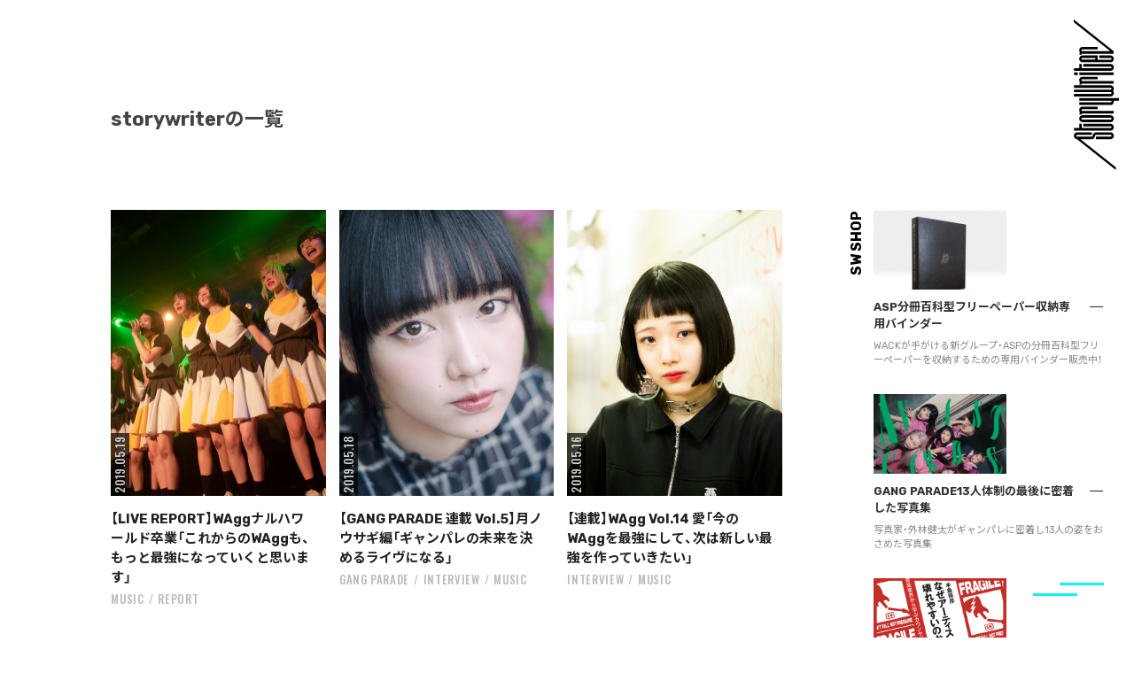

--- FILE ---
content_type: text/html; charset=UTF-8
request_url: https://storywriter.tokyo/author/storywriter/page/140/
body_size: 23938
content:
<!DOCTYPE html>
<html class="no-js" dir="ltr" lang="ja" prefix="og: https://ogp.me/ns#">
<!-- これは小テーマ -->
<head>
<meta name="google-site-verification" content="cOV8yaHMSs1tBC5gva86BuA3iPpFldyI6W3yF4hawBs" />
<meta charset="UTF-8">
<meta name="format-detection" content="telephone=no">
<meta name="viewport" content="width=device-width, initial-scale=1.0, minimum-scale=1.0, maximum-scale=1.0, user-scalable=1">

<link rel="profile" href="http://gmpg.org/xfn/11">
<link rel="pingback" href="https://storywriter.tokyo/xmlrpc.php">
<link rel="shortcut icon" href="https://storywriter.tokyo/wp-content/themes/StoryWriter/sw_favicon.png">

<link
  href="https://fonts.googleapis.com/css?family=Noto+Sans+JP:300,400,500,700,900&amp;subset=japanese"
  rel="stylesheet"
/>
<link
  href="https://fonts.googleapis.com/css?family=Rubik:400,500,700&display=swap"
  rel="stylesheet"
/>
<link
  href="https://fonts.googleapis.com/css?family=Oswald:400,500&display=swap"
  rel="stylesheet"
/>
<link
  rel="stylesheet"
  href="https://cdn.jsdelivr.net/npm/yakuhanjp@3.3.1/dist/css/yakuhanjp.min.css"
/>


<title>storywriter - StoryWriter - Page 140</title>

		<!-- All in One SEO 4.7.1.1 - aioseo.com -->
		<meta name="description" content="- Page 140" />
		<meta name="robots" content="noindex, nofollow, max-image-preview:large" />
		<link rel="canonical" href="https://storywriter.tokyo/author/storywriter/page/140/" />
		<link rel="prev" href="https://storywriter.tokyo/author/storywriter/page/139/" />
		<link rel="next" href="https://storywriter.tokyo/author/storywriter/page/141/" />
		<meta name="generator" content="All in One SEO (AIOSEO) 4.7.1.1" />
		<script type="application/ld+json" class="aioseo-schema">
			{"@context":"https:\/\/schema.org","@graph":[{"@type":"BreadcrumbList","@id":"https:\/\/storywriter.tokyo\/author\/storywriter\/page\/140\/#breadcrumblist","itemListElement":[{"@type":"ListItem","@id":"https:\/\/storywriter.tokyo\/#listItem","position":1,"name":"\u5bb6","item":"https:\/\/storywriter.tokyo\/","nextItem":"https:\/\/storywriter.tokyo\/author\/storywriter\/page\/140\/#listItem"},{"@type":"ListItem","@id":"https:\/\/storywriter.tokyo\/author\/storywriter\/page\/140\/#listItem","position":2,"name":"storywriter","previousItem":"https:\/\/storywriter.tokyo\/#listItem"}]},{"@type":"Organization","@id":"https:\/\/storywriter.tokyo\/#organization","name":"StoryWriter","description":"\u30b9\u30c8\u30ea\u30fc\u30c8\u3092\u611b\u3059\u308b\u30ab\u30eb\u30c1\u30e3\u30fc\u30fb\u30de\u30ac\u30b8\u30f3","url":"https:\/\/storywriter.tokyo\/"},{"@type":"Person","@id":"https:\/\/storywriter.tokyo\/author\/storywriter\/#author","url":"https:\/\/storywriter.tokyo\/author\/storywriter\/","name":"storywriter","image":{"@type":"ImageObject","@id":"https:\/\/storywriter.tokyo\/author\/storywriter\/page\/140\/#authorImage","url":"https:\/\/secure.gravatar.com\/avatar\/aedc1562220eae3901b9ad7c20ca0070?s=96&d=mm&r=g","width":96,"height":96,"caption":"storywriter"},"mainEntityOfPage":{"@id":"https:\/\/storywriter.tokyo\/author\/storywriter\/page\/140\/#profilepage"}},{"@type":"ProfilePage","@id":"https:\/\/storywriter.tokyo\/author\/storywriter\/page\/140\/#profilepage","url":"https:\/\/storywriter.tokyo\/author\/storywriter\/page\/140\/","name":"storywriter - StoryWriter - Page 140","description":"- Page 140","inLanguage":"ja","isPartOf":{"@id":"https:\/\/storywriter.tokyo\/#website"},"breadcrumb":{"@id":"https:\/\/storywriter.tokyo\/author\/storywriter\/page\/140\/#breadcrumblist"},"dateCreated":"2017-10-09T12:24:21+09:00","mainEntity":{"@id":"https:\/\/storywriter.tokyo\/author\/storywriter\/#author"}},{"@type":"WebSite","@id":"https:\/\/storywriter.tokyo\/#website","url":"https:\/\/storywriter.tokyo\/","name":"StoryWriter","description":"\u30b9\u30c8\u30ea\u30fc\u30c8\u3092\u611b\u3059\u308b\u30ab\u30eb\u30c1\u30e3\u30fc\u30fb\u30de\u30ac\u30b8\u30f3","inLanguage":"ja","publisher":{"@id":"https:\/\/storywriter.tokyo\/#organization"}}]}
		</script>
		<!-- All in One SEO -->

<script>document.documentElement.className = document.documentElement.className.replace("no-js","js");</script>
<link rel='dns-prefetch' href='//static.addtoany.com' />
<link rel='dns-prefetch' href='//stats.wp.com' />
<link rel='dns-prefetch' href='//v0.wordpress.com' />
<link rel='dns-prefetch' href='//c0.wp.com' />
<link rel="alternate" type="application/rss+xml" title="StoryWriter &raquo; フィード" href="https://storywriter.tokyo/feed/" />
<link rel="alternate" type="application/rss+xml" title="StoryWriter &raquo; コメントフィード" href="https://storywriter.tokyo/comments/feed/" />
<link id="hu-user-gfont" href="//fonts.googleapis.com/css?family=Ubuntu:400,400italic,300italic,300,700&subset=latin,latin-ext" rel="stylesheet" type="text/css"><link rel="alternate" type="application/rss+xml" title="StoryWriter &raquo; storywriter による投稿のフィード" href="https://storywriter.tokyo/author/storywriter/feed/" />
		<!-- This site uses the Google Analytics by ExactMetrics plugin v8.9.0 - Using Analytics tracking - https://www.exactmetrics.com/ -->
		<!-- Note: ExactMetrics is not currently configured on this site. The site owner needs to authenticate with Google Analytics in the ExactMetrics settings panel. -->
					<!-- No tracking code set -->
				<!-- / Google Analytics by ExactMetrics -->
		<script>
window._wpemojiSettings = {"baseUrl":"https:\/\/s.w.org\/images\/core\/emoji\/15.0.3\/72x72\/","ext":".png","svgUrl":"https:\/\/s.w.org\/images\/core\/emoji\/15.0.3\/svg\/","svgExt":".svg","source":{"concatemoji":"https:\/\/storywriter.tokyo\/wp-includes\/js\/wp-emoji-release.min.js?ver=6.6.4"}};
/*! This file is auto-generated */
!function(i,n){var o,s,e;function c(e){try{var t={supportTests:e,timestamp:(new Date).valueOf()};sessionStorage.setItem(o,JSON.stringify(t))}catch(e){}}function p(e,t,n){e.clearRect(0,0,e.canvas.width,e.canvas.height),e.fillText(t,0,0);var t=new Uint32Array(e.getImageData(0,0,e.canvas.width,e.canvas.height).data),r=(e.clearRect(0,0,e.canvas.width,e.canvas.height),e.fillText(n,0,0),new Uint32Array(e.getImageData(0,0,e.canvas.width,e.canvas.height).data));return t.every(function(e,t){return e===r[t]})}function u(e,t,n){switch(t){case"flag":return n(e,"\ud83c\udff3\ufe0f\u200d\u26a7\ufe0f","\ud83c\udff3\ufe0f\u200b\u26a7\ufe0f")?!1:!n(e,"\ud83c\uddfa\ud83c\uddf3","\ud83c\uddfa\u200b\ud83c\uddf3")&&!n(e,"\ud83c\udff4\udb40\udc67\udb40\udc62\udb40\udc65\udb40\udc6e\udb40\udc67\udb40\udc7f","\ud83c\udff4\u200b\udb40\udc67\u200b\udb40\udc62\u200b\udb40\udc65\u200b\udb40\udc6e\u200b\udb40\udc67\u200b\udb40\udc7f");case"emoji":return!n(e,"\ud83d\udc26\u200d\u2b1b","\ud83d\udc26\u200b\u2b1b")}return!1}function f(e,t,n){var r="undefined"!=typeof WorkerGlobalScope&&self instanceof WorkerGlobalScope?new OffscreenCanvas(300,150):i.createElement("canvas"),a=r.getContext("2d",{willReadFrequently:!0}),o=(a.textBaseline="top",a.font="600 32px Arial",{});return e.forEach(function(e){o[e]=t(a,e,n)}),o}function t(e){var t=i.createElement("script");t.src=e,t.defer=!0,i.head.appendChild(t)}"undefined"!=typeof Promise&&(o="wpEmojiSettingsSupports",s=["flag","emoji"],n.supports={everything:!0,everythingExceptFlag:!0},e=new Promise(function(e){i.addEventListener("DOMContentLoaded",e,{once:!0})}),new Promise(function(t){var n=function(){try{var e=JSON.parse(sessionStorage.getItem(o));if("object"==typeof e&&"number"==typeof e.timestamp&&(new Date).valueOf()<e.timestamp+604800&&"object"==typeof e.supportTests)return e.supportTests}catch(e){}return null}();if(!n){if("undefined"!=typeof Worker&&"undefined"!=typeof OffscreenCanvas&&"undefined"!=typeof URL&&URL.createObjectURL&&"undefined"!=typeof Blob)try{var e="postMessage("+f.toString()+"("+[JSON.stringify(s),u.toString(),p.toString()].join(",")+"));",r=new Blob([e],{type:"text/javascript"}),a=new Worker(URL.createObjectURL(r),{name:"wpTestEmojiSupports"});return void(a.onmessage=function(e){c(n=e.data),a.terminate(),t(n)})}catch(e){}c(n=f(s,u,p))}t(n)}).then(function(e){for(var t in e)n.supports[t]=e[t],n.supports.everything=n.supports.everything&&n.supports[t],"flag"!==t&&(n.supports.everythingExceptFlag=n.supports.everythingExceptFlag&&n.supports[t]);n.supports.everythingExceptFlag=n.supports.everythingExceptFlag&&!n.supports.flag,n.DOMReady=!1,n.readyCallback=function(){n.DOMReady=!0}}).then(function(){return e}).then(function(){var e;n.supports.everything||(n.readyCallback(),(e=n.source||{}).concatemoji?t(e.concatemoji):e.wpemoji&&e.twemoji&&(t(e.twemoji),t(e.wpemoji)))}))}((window,document),window._wpemojiSettings);
</script>
<style id='wp-emoji-styles-inline-css'>

	img.wp-smiley, img.emoji {
		display: inline !important;
		border: none !important;
		box-shadow: none !important;
		height: 1em !important;
		width: 1em !important;
		margin: 0 0.07em !important;
		vertical-align: -0.1em !important;
		background: none !important;
		padding: 0 !important;
	}
</style>
<link rel='stylesheet' id='wp-block-library-css' href='https://c0.wp.com/c/6.6.4/wp-includes/css/dist/block-library/style.min.css' media='all' />
<link rel='stylesheet' id='mediaelement-css' href='https://c0.wp.com/c/6.6.4/wp-includes/js/mediaelement/mediaelementplayer-legacy.min.css' media='all' />
<link rel='stylesheet' id='wp-mediaelement-css' href='https://c0.wp.com/c/6.6.4/wp-includes/js/mediaelement/wp-mediaelement.min.css' media='all' />
<style id='jetpack-sharing-buttons-style-inline-css'>
.jetpack-sharing-buttons__services-list{display:flex;flex-direction:row;flex-wrap:wrap;gap:0;list-style-type:none;margin:5px;padding:0}.jetpack-sharing-buttons__services-list.has-small-icon-size{font-size:12px}.jetpack-sharing-buttons__services-list.has-normal-icon-size{font-size:16px}.jetpack-sharing-buttons__services-list.has-large-icon-size{font-size:24px}.jetpack-sharing-buttons__services-list.has-huge-icon-size{font-size:36px}@media print{.jetpack-sharing-buttons__services-list{display:none!important}}.editor-styles-wrapper .wp-block-jetpack-sharing-buttons{gap:0;padding-inline-start:0}ul.jetpack-sharing-buttons__services-list.has-background{padding:1.25em 2.375em}
</style>
<style id='classic-theme-styles-inline-css'>
/*! This file is auto-generated */
.wp-block-button__link{color:#fff;background-color:#32373c;border-radius:9999px;box-shadow:none;text-decoration:none;padding:calc(.667em + 2px) calc(1.333em + 2px);font-size:1.125em}.wp-block-file__button{background:#32373c;color:#fff;text-decoration:none}
</style>
<style id='global-styles-inline-css'>
:root{--wp--preset--aspect-ratio--square: 1;--wp--preset--aspect-ratio--4-3: 4/3;--wp--preset--aspect-ratio--3-4: 3/4;--wp--preset--aspect-ratio--3-2: 3/2;--wp--preset--aspect-ratio--2-3: 2/3;--wp--preset--aspect-ratio--16-9: 16/9;--wp--preset--aspect-ratio--9-16: 9/16;--wp--preset--color--black: #000000;--wp--preset--color--cyan-bluish-gray: #abb8c3;--wp--preset--color--white: #ffffff;--wp--preset--color--pale-pink: #f78da7;--wp--preset--color--vivid-red: #cf2e2e;--wp--preset--color--luminous-vivid-orange: #ff6900;--wp--preset--color--luminous-vivid-amber: #fcb900;--wp--preset--color--light-green-cyan: #7bdcb5;--wp--preset--color--vivid-green-cyan: #00d084;--wp--preset--color--pale-cyan-blue: #8ed1fc;--wp--preset--color--vivid-cyan-blue: #0693e3;--wp--preset--color--vivid-purple: #9b51e0;--wp--preset--gradient--vivid-cyan-blue-to-vivid-purple: linear-gradient(135deg,rgba(6,147,227,1) 0%,rgb(155,81,224) 100%);--wp--preset--gradient--light-green-cyan-to-vivid-green-cyan: linear-gradient(135deg,rgb(122,220,180) 0%,rgb(0,208,130) 100%);--wp--preset--gradient--luminous-vivid-amber-to-luminous-vivid-orange: linear-gradient(135deg,rgba(252,185,0,1) 0%,rgba(255,105,0,1) 100%);--wp--preset--gradient--luminous-vivid-orange-to-vivid-red: linear-gradient(135deg,rgba(255,105,0,1) 0%,rgb(207,46,46) 100%);--wp--preset--gradient--very-light-gray-to-cyan-bluish-gray: linear-gradient(135deg,rgb(238,238,238) 0%,rgb(169,184,195) 100%);--wp--preset--gradient--cool-to-warm-spectrum: linear-gradient(135deg,rgb(74,234,220) 0%,rgb(151,120,209) 20%,rgb(207,42,186) 40%,rgb(238,44,130) 60%,rgb(251,105,98) 80%,rgb(254,248,76) 100%);--wp--preset--gradient--blush-light-purple: linear-gradient(135deg,rgb(255,206,236) 0%,rgb(152,150,240) 100%);--wp--preset--gradient--blush-bordeaux: linear-gradient(135deg,rgb(254,205,165) 0%,rgb(254,45,45) 50%,rgb(107,0,62) 100%);--wp--preset--gradient--luminous-dusk: linear-gradient(135deg,rgb(255,203,112) 0%,rgb(199,81,192) 50%,rgb(65,88,208) 100%);--wp--preset--gradient--pale-ocean: linear-gradient(135deg,rgb(255,245,203) 0%,rgb(182,227,212) 50%,rgb(51,167,181) 100%);--wp--preset--gradient--electric-grass: linear-gradient(135deg,rgb(202,248,128) 0%,rgb(113,206,126) 100%);--wp--preset--gradient--midnight: linear-gradient(135deg,rgb(2,3,129) 0%,rgb(40,116,252) 100%);--wp--preset--font-size--small: 13px;--wp--preset--font-size--medium: 20px;--wp--preset--font-size--large: 36px;--wp--preset--font-size--x-large: 42px;--wp--preset--spacing--20: 0.44rem;--wp--preset--spacing--30: 0.67rem;--wp--preset--spacing--40: 1rem;--wp--preset--spacing--50: 1.5rem;--wp--preset--spacing--60: 2.25rem;--wp--preset--spacing--70: 3.38rem;--wp--preset--spacing--80: 5.06rem;--wp--preset--shadow--natural: 6px 6px 9px rgba(0, 0, 0, 0.2);--wp--preset--shadow--deep: 12px 12px 50px rgba(0, 0, 0, 0.4);--wp--preset--shadow--sharp: 6px 6px 0px rgba(0, 0, 0, 0.2);--wp--preset--shadow--outlined: 6px 6px 0px -3px rgba(255, 255, 255, 1), 6px 6px rgba(0, 0, 0, 1);--wp--preset--shadow--crisp: 6px 6px 0px rgba(0, 0, 0, 1);}:where(.is-layout-flex){gap: 0.5em;}:where(.is-layout-grid){gap: 0.5em;}body .is-layout-flex{display: flex;}.is-layout-flex{flex-wrap: wrap;align-items: center;}.is-layout-flex > :is(*, div){margin: 0;}body .is-layout-grid{display: grid;}.is-layout-grid > :is(*, div){margin: 0;}:where(.wp-block-columns.is-layout-flex){gap: 2em;}:where(.wp-block-columns.is-layout-grid){gap: 2em;}:where(.wp-block-post-template.is-layout-flex){gap: 1.25em;}:where(.wp-block-post-template.is-layout-grid){gap: 1.25em;}.has-black-color{color: var(--wp--preset--color--black) !important;}.has-cyan-bluish-gray-color{color: var(--wp--preset--color--cyan-bluish-gray) !important;}.has-white-color{color: var(--wp--preset--color--white) !important;}.has-pale-pink-color{color: var(--wp--preset--color--pale-pink) !important;}.has-vivid-red-color{color: var(--wp--preset--color--vivid-red) !important;}.has-luminous-vivid-orange-color{color: var(--wp--preset--color--luminous-vivid-orange) !important;}.has-luminous-vivid-amber-color{color: var(--wp--preset--color--luminous-vivid-amber) !important;}.has-light-green-cyan-color{color: var(--wp--preset--color--light-green-cyan) !important;}.has-vivid-green-cyan-color{color: var(--wp--preset--color--vivid-green-cyan) !important;}.has-pale-cyan-blue-color{color: var(--wp--preset--color--pale-cyan-blue) !important;}.has-vivid-cyan-blue-color{color: var(--wp--preset--color--vivid-cyan-blue) !important;}.has-vivid-purple-color{color: var(--wp--preset--color--vivid-purple) !important;}.has-black-background-color{background-color: var(--wp--preset--color--black) !important;}.has-cyan-bluish-gray-background-color{background-color: var(--wp--preset--color--cyan-bluish-gray) !important;}.has-white-background-color{background-color: var(--wp--preset--color--white) !important;}.has-pale-pink-background-color{background-color: var(--wp--preset--color--pale-pink) !important;}.has-vivid-red-background-color{background-color: var(--wp--preset--color--vivid-red) !important;}.has-luminous-vivid-orange-background-color{background-color: var(--wp--preset--color--luminous-vivid-orange) !important;}.has-luminous-vivid-amber-background-color{background-color: var(--wp--preset--color--luminous-vivid-amber) !important;}.has-light-green-cyan-background-color{background-color: var(--wp--preset--color--light-green-cyan) !important;}.has-vivid-green-cyan-background-color{background-color: var(--wp--preset--color--vivid-green-cyan) !important;}.has-pale-cyan-blue-background-color{background-color: var(--wp--preset--color--pale-cyan-blue) !important;}.has-vivid-cyan-blue-background-color{background-color: var(--wp--preset--color--vivid-cyan-blue) !important;}.has-vivid-purple-background-color{background-color: var(--wp--preset--color--vivid-purple) !important;}.has-black-border-color{border-color: var(--wp--preset--color--black) !important;}.has-cyan-bluish-gray-border-color{border-color: var(--wp--preset--color--cyan-bluish-gray) !important;}.has-white-border-color{border-color: var(--wp--preset--color--white) !important;}.has-pale-pink-border-color{border-color: var(--wp--preset--color--pale-pink) !important;}.has-vivid-red-border-color{border-color: var(--wp--preset--color--vivid-red) !important;}.has-luminous-vivid-orange-border-color{border-color: var(--wp--preset--color--luminous-vivid-orange) !important;}.has-luminous-vivid-amber-border-color{border-color: var(--wp--preset--color--luminous-vivid-amber) !important;}.has-light-green-cyan-border-color{border-color: var(--wp--preset--color--light-green-cyan) !important;}.has-vivid-green-cyan-border-color{border-color: var(--wp--preset--color--vivid-green-cyan) !important;}.has-pale-cyan-blue-border-color{border-color: var(--wp--preset--color--pale-cyan-blue) !important;}.has-vivid-cyan-blue-border-color{border-color: var(--wp--preset--color--vivid-cyan-blue) !important;}.has-vivid-purple-border-color{border-color: var(--wp--preset--color--vivid-purple) !important;}.has-vivid-cyan-blue-to-vivid-purple-gradient-background{background: var(--wp--preset--gradient--vivid-cyan-blue-to-vivid-purple) !important;}.has-light-green-cyan-to-vivid-green-cyan-gradient-background{background: var(--wp--preset--gradient--light-green-cyan-to-vivid-green-cyan) !important;}.has-luminous-vivid-amber-to-luminous-vivid-orange-gradient-background{background: var(--wp--preset--gradient--luminous-vivid-amber-to-luminous-vivid-orange) !important;}.has-luminous-vivid-orange-to-vivid-red-gradient-background{background: var(--wp--preset--gradient--luminous-vivid-orange-to-vivid-red) !important;}.has-very-light-gray-to-cyan-bluish-gray-gradient-background{background: var(--wp--preset--gradient--very-light-gray-to-cyan-bluish-gray) !important;}.has-cool-to-warm-spectrum-gradient-background{background: var(--wp--preset--gradient--cool-to-warm-spectrum) !important;}.has-blush-light-purple-gradient-background{background: var(--wp--preset--gradient--blush-light-purple) !important;}.has-blush-bordeaux-gradient-background{background: var(--wp--preset--gradient--blush-bordeaux) !important;}.has-luminous-dusk-gradient-background{background: var(--wp--preset--gradient--luminous-dusk) !important;}.has-pale-ocean-gradient-background{background: var(--wp--preset--gradient--pale-ocean) !important;}.has-electric-grass-gradient-background{background: var(--wp--preset--gradient--electric-grass) !important;}.has-midnight-gradient-background{background: var(--wp--preset--gradient--midnight) !important;}.has-small-font-size{font-size: var(--wp--preset--font-size--small) !important;}.has-medium-font-size{font-size: var(--wp--preset--font-size--medium) !important;}.has-large-font-size{font-size: var(--wp--preset--font-size--large) !important;}.has-x-large-font-size{font-size: var(--wp--preset--font-size--x-large) !important;}
:where(.wp-block-post-template.is-layout-flex){gap: 1.25em;}:where(.wp-block-post-template.is-layout-grid){gap: 1.25em;}
:where(.wp-block-columns.is-layout-flex){gap: 2em;}:where(.wp-block-columns.is-layout-grid){gap: 2em;}
:root :where(.wp-block-pullquote){font-size: 1.5em;line-height: 1.6;}
</style>
<link rel='stylesheet' id='contact-form-7-css' href='https://storywriter.tokyo/wp-content/plugins/contact-form-7/includes/css/styles.css?ver=5.9.8' media='all' />
<link rel='stylesheet' id='foobox-free-min-css' href='https://storywriter.tokyo/wp-content/plugins/foobox-image-lightbox/free/css/foobox.free.min.css?ver=2.7.32' media='all' />
<link rel='stylesheet' id='hurrytimer-css' href='https://storywriter.tokyo/wp-content/uploads/hurrytimer/css/95798f0ef2767012.css?ver=6.6.4' media='all' />
<link rel='stylesheet' id='parent-style-css' href='https://storywriter.tokyo/wp-content/themes/hueman/style.css?ver=6.6.4' media='all' />
<link rel='stylesheet' id='child-style-css' href='https://storywriter.tokyo/wp-content/themes/StoryWriter/style.css?ver=6.6.4' media='all' />
<link rel='stylesheet' id='hueman-main-style-css' href='https://storywriter.tokyo/wp-content/themes/hueman/assets/front/css/main.min.css?ver=3.7.25' media='all' />
<style id='hueman-main-style-inline-css'>
body { font-family:'Ubuntu', Arial, sans-serif;font-size:0.81rem }@media only screen and (min-width: 720px) {
        .nav > li { font-size:0.81rem; }
      }.boxed #wrapper, .container-inner { max-width: 1125px; }@media only screen and (min-width: 720px) {
                .boxed .desktop-sticky {
                  width: 1125px;
                }
              }::selection { background-color: #00a38d; }
::-moz-selection { background-color: #00a38d; }a,a>span.hu-external::after,.themeform label .required,#flexslider-featured .flex-direction-nav .flex-next:hover,#flexslider-featured .flex-direction-nav .flex-prev:hover,.post-hover:hover .post-title a,.post-title a:hover,.sidebar.s1 .post-nav li a:hover i,.content .post-nav li a:hover i,.post-related a:hover,.sidebar.s1 .widget_rss ul li a,#footer .widget_rss ul li a,.sidebar.s1 .widget_calendar a,#footer .widget_calendar a,.sidebar.s1 .alx-tab .tab-item-category a,.sidebar.s1 .alx-posts .post-item-category a,.sidebar.s1 .alx-tab li:hover .tab-item-title a,.sidebar.s1 .alx-tab li:hover .tab-item-comment a,.sidebar.s1 .alx-posts li:hover .post-item-title a,#footer .alx-tab .tab-item-category a,#footer .alx-posts .post-item-category a,#footer .alx-tab li:hover .tab-item-title a,#footer .alx-tab li:hover .tab-item-comment a,#footer .alx-posts li:hover .post-item-title a,.comment-tabs li.active a,.comment-awaiting-moderation,.child-menu a:hover,.child-menu .current_page_item > a,.wp-pagenavi a{ color: #00a38d; }input[type="submit"],.themeform button[type="submit"],.sidebar.s1 .sidebar-top,.sidebar.s1 .sidebar-toggle,#flexslider-featured .flex-control-nav li a.flex-active,.post-tags a:hover,.sidebar.s1 .widget_calendar caption,#footer .widget_calendar caption,.author-bio .bio-avatar:after,.commentlist li.bypostauthor > .comment-body:after,.commentlist li.comment-author-admin > .comment-body:after{ background-color: #00a38d; }.post-format .format-container { border-color: #00a38d; }.sidebar.s1 .alx-tabs-nav li.active a,#footer .alx-tabs-nav li.active a,.comment-tabs li.active a,.wp-pagenavi a:hover,.wp-pagenavi a:active,.wp-pagenavi span.current{ border-bottom-color: #00a38d!important; }.sidebar.s2 .post-nav li a:hover i,
.sidebar.s2 .widget_rss ul li a,
.sidebar.s2 .widget_calendar a,
.sidebar.s2 .alx-tab .tab-item-category a,
.sidebar.s2 .alx-posts .post-item-category a,
.sidebar.s2 .alx-tab li:hover .tab-item-title a,
.sidebar.s2 .alx-tab li:hover .tab-item-comment a,
.sidebar.s2 .alx-posts li:hover .post-item-title a { color: #00a38d; }
.sidebar.s2 .sidebar-top,.sidebar.s2 .sidebar-toggle,.post-comments,.jp-play-bar,.jp-volume-bar-value,.sidebar.s2 .widget_calendar caption{ background-color: #00a38d; }.sidebar.s2 .alx-tabs-nav li.active a { border-bottom-color: #00a38d; }
.post-comments::before { border-right-color: #00a38d; }
      .search-expand,
              #nav-topbar.nav-container { background-color: #000000}@media only screen and (min-width: 720px) {
                #nav-topbar .nav ul { background-color: #000000; }
              }.is-scrolled #header .nav-container.desktop-sticky,
              .is-scrolled #header .search-expand { background-color: #000000; background-color: rgba(0,0,0,0.90) }.is-scrolled .topbar-transparent #nav-topbar.desktop-sticky .nav ul { background-color: #000000; background-color: rgba(0,0,0,0.95) }#header { background-color: #000000; }
@media only screen and (min-width: 720px) {
  #nav-header .nav ul { background-color: #000000; }
}
        #header #nav-mobile { background-color: #000000; }.is-scrolled #header #nav-mobile { background-color: #000000; background-color: rgba(0,0,0,0.90) }#nav-header.nav-container, #main-header-search .search-expand { background-color: #ffffff; }
@media only screen and (min-width: 720px) {
  #nav-header .nav ul { background-color: #ffffff; }
}
        #footer-bottom { background-color: #000000; }.site-title a img { max-height: 80px; }body { background-color: #ffffff; }
</style>
<link rel='stylesheet' id='theme-stylesheet-css' href='https://storywriter.tokyo/wp-content/themes/StoryWriter/style.css?ver=3.3.22' media='all' />
<link rel='stylesheet' id='hueman-font-awesome-css' href='https://storywriter.tokyo/wp-content/themes/hueman/assets/front/css/font-awesome.min.css?ver=3.7.25' media='all' />
<link rel='stylesheet' id='amazonjs-css' href='https://storywriter.tokyo/wp-content/plugins/amazonjs/css/amazonjs.css?ver=0.10' media='all' />
<link rel='stylesheet' id='addtoany-css' href='https://storywriter.tokyo/wp-content/plugins/add-to-any/addtoany.min.css?ver=1.16' media='all' />
<link rel='stylesheet' id='jetpack_css-css' href='https://c0.wp.com/p/jetpack/13.8.2/css/jetpack.css' media='all' />
<script id="addtoany-core-js-before">
window.a2a_config=window.a2a_config||{};a2a_config.callbacks=[];a2a_config.overlays=[];a2a_config.templates={};a2a_localize = {
	Share: "共有",
	Save: "ブックマーク",
	Subscribe: "購読",
	Email: "メール",
	Bookmark: "ブックマーク",
	ShowAll: "すべて表示する",
	ShowLess: "小さく表示する",
	FindServices: "サービスを探す",
	FindAnyServiceToAddTo: "追加するサービスを今すぐ探す",
	PoweredBy: "Powered by",
	ShareViaEmail: "メールでシェアする",
	SubscribeViaEmail: "メールで購読する",
	BookmarkInYourBrowser: "ブラウザにブックマーク",
	BookmarkInstructions: "このページをブックマークするには、 Ctrl+D または \u2318+D を押下。",
	AddToYourFavorites: "お気に入りに追加",
	SendFromWebOrProgram: "任意のメールアドレスまたはメールプログラムから送信",
	EmailProgram: "メールプログラム",
	More: "詳細&#8230;",
	ThanksForSharing: "共有ありがとうございます !",
	ThanksForFollowing: "フォローありがとうございます !"
};
</script>
<script defer src="https://static.addtoany.com/menu/page.js" id="addtoany-core-js"></script>
<script src="https://c0.wp.com/c/6.6.4/wp-includes/js/jquery/jquery.min.js" id="jquery-core-js"></script>
<script src="https://c0.wp.com/c/6.6.4/wp-includes/js/jquery/jquery-migrate.min.js" id="jquery-migrate-js"></script>
<script defer src="https://storywriter.tokyo/wp-content/plugins/add-to-any/addtoany.min.js?ver=1.1" id="addtoany-jquery-js"></script>
<script src="https://storywriter.tokyo/wp-content/themes/hueman/assets/front/js/libs/mobile-detect.min.js?ver=3.7.25" id="mobile-detect-js" defer></script>
<script id="foobox-free-min-js-before">
/* Run FooBox FREE (v2.7.32) */
var FOOBOX = window.FOOBOX = {
	ready: true,
	disableOthers: false,
	o: {wordpress: { enabled: true }, countMessage:'image %index of %total', captions: { dataTitle: ["captionTitle","title"], dataDesc: ["captionDesc","description"] }, rel: '', excludes:'.fbx-link,.nofoobox,.nolightbox,a[href*="pinterest.com/pin/create/button/"]', affiliate : { enabled: false }},
	selectors: [
		".foogallery-container.foogallery-lightbox-foobox", ".foogallery-container.foogallery-lightbox-foobox-free", ".gallery", ".wp-block-gallery", ".wp-caption", ".wp-block-image", "a:has(img[class*=wp-image-])", ".post a:has(img[class*=wp-image-])", ".foobox"
	],
	pre: function( $ ){
		// Custom JavaScript (Pre)
		
	},
	post: function( $ ){
		// Custom JavaScript (Post)
		
		// Custom Captions Code
		
	},
	custom: function( $ ){
		// Custom Extra JS
		
	}
};
</script>
<script src="https://storywriter.tokyo/wp-content/plugins/foobox-image-lightbox/free/js/foobox.free.min.js?ver=2.7.32" id="foobox-free-min-js"></script>
<link rel="https://api.w.org/" href="https://storywriter.tokyo/wp-json/" /><link rel="alternate" title="JSON" type="application/json" href="https://storywriter.tokyo/wp-json/wp/v2/users/1" /><link rel="EditURI" type="application/rsd+xml" title="RSD" href="https://storywriter.tokyo/xmlrpc.php?rsd" />
<meta name="generator" content="WordPress 6.6.4" />
	<style>img#wpstats{display:none}</style>
		    <link rel="preload" as="font" type="font/woff2" href="https://storywriter.tokyo/wp-content/themes/hueman/assets/front/webfonts/fa-brands-400.woff2?v=5.15.2" crossorigin="anonymous"/>
    <link rel="preload" as="font" type="font/woff2" href="https://storywriter.tokyo/wp-content/themes/hueman/assets/front/webfonts/fa-regular-400.woff2?v=5.15.2" crossorigin="anonymous"/>
    <link rel="preload" as="font" type="font/woff2" href="https://storywriter.tokyo/wp-content/themes/hueman/assets/front/webfonts/fa-solid-900.woff2?v=5.15.2" crossorigin="anonymous"/>
  <!--[if lt IE 9]>
<script src="https://storywriter.tokyo/wp-content/themes/hueman/assets/front/js/ie/html5shiv-printshiv.min.js"></script>
<script src="https://storywriter.tokyo/wp-content/themes/hueman/assets/front/js/ie/selectivizr.js"></script>
<![endif]-->

<link rel="stylesheet" type="text/css" href="https://storywriter.tokyo/wp-content/themes/StoryWriter/css/swiper.css" media="screen,print">
<link rel="stylesheet" type="text/css" href="https://storywriter.tokyo/wp-content/themes/StoryWriter/stylern.css?ver=200804" media="screen,print">
<!-- Global site tag (gtag.js) - Google Analytics -->
<script async src="https://www.googletagmanager.com/gtag/js?id=UA-166294937-1"></script>
<script>
  window.dataLayer = window.dataLayer || [];
  function gtag(){dataLayer.push(arguments);}
  gtag('js', new Date());

  gtag('config', 'UA-166294937-1');
</script>
</head>

  <body class="archive paged author author-storywriter author-1 wp-embed-responsive paged-140 author-paged-140 -is-pc col-2cl boxed topbar-enabled header-desktop-sticky header-mobile-sticky hueman-3-7-25-with-child-theme chrome">



<div id="sw-wrapper" class="">
<div id="menuBtn"><a href="#"><span class="trigger"><span></span><span></span></span></a></div>

<div id="menuSpBg01"></div>
<div id="menuSpBg02">
	<div class="menuSpBg02Inner01"></div>
	<div class="menuSpBg02Inner02">
		<div class="vessel">
			<div class="logo01"><a href="https://storywriter.tokyo/"><img src="https://storywriter.tokyo/wp-content/themes/StoryWriter/img_cmn/logo_01.svg" alt="StoryWriter"></a></div>
			<p class="tagline01">ストリートを愛するカルチャー・マガジン</p>
		<!--/vessel--></div>
	</div>
<!--/menuSpBg02--></div>
<div id="menuSp">
	<div class="vessel">
		<div class="nav01">
			<ul class="nav01Ul01">
				<li class="nav01Items01">
					<p class="nav01Head01"><a href="/category/music/">MUSIC</a></p>
					<ul class="nav01Ul02">
						<li class="nav01Items02"><a href="/category/music/news/">news</a></li>
						<li class="nav01Items02"><a href="/category/music/interview-music/">interview</a></li>
						<li class="nav01Items02"><a href="/category/music/report-music/">report</a></li>
					</ul>
				</li>
				<li class="nav01Items01">
					<p class="nav01Head01"><a href="/category/book/">BOOK</a></p>
					<ul class="nav01Ul02">
						<li class="nav01Items02"><a href="/category/book/news/">news</a></li>
						<li class="nav01Items02"><a href="/category/book/interview-book/">interview</a></li>
					</ul>
				</li>
				<li class="nav01Items01">
					<p class="nav01Head01"><a href="/category/movie/">MOVIE</a></p>
					<ul class="nav01Ul02">
						<li class="nav01Items02"><a href="/category/movie/news/">news</a></li>
						<li class="nav01Items02"><a href="/category/movie/interview-movie/">interview</a></li>
					</ul>
				</li>
				<li class="nav01Items01">
					<p class="nav01Head01"><a href="/category/art/">ART</a></p>
					<ul class="nav01Ul02">
						<li class="nav01Items02"><a href="/category/art/news/">news</a></li>
						<li class="nav01Items02"><a href="/category/art/interview-art/">interview</a></li>
					</ul>
				</li>
				<li class="nav01Items01">
					<p class="nav01Head01"><a href="/category/others/">OTHERS</a></p>
					<ul class="nav01Ul02">
						<li class="nav01Items02"><a href="/category/others/youtuber-others/">YouTube</a></li>
						<li class="nav01Items02"><a href="/category/others/お笑い/">お笑い</a></li>
					</ul>
				</li>
				<li class="nav01Items01">
					<p class="nav01Head01"><a href="/category/special/">SPECIAL</a></p>
					<ul class="nav01Ul02">
						<li class="nav01Items02"><a href="/category/special/series-special/">interview</a></li>
						<li class="nav01Items02 hasChild"><a href="/category/special/wack/">WACK</a>
							<ul class="nav01Ul03">
								<li class="nav01Items03"><a href="/category/special/wack/wack合宿オーディション2018/">WACK合宿オーディション2018</a></li>
								<li class="nav01Items03"><a href="/category/special/wack/wack合宿オーディション2019/">WACK合宿オーディション2019</a></li>
								<li class="nav01Items03"><a href="/category/special/wack/wack合宿オーディション2020/">WACK合宿オーディション2020</a></li>
							</ul>
						</li>
					</ul>
				</li>
				<li class="nav01Items01">
					<p class="nav01Head01"><a href="/category/special/series-special/">SERIES</a></p>
					<ul class="nav01Ul02">
						<li class="nav01Items02"><a href="/category/music/series-music/中央線人間交差点/">中央線人間交差点</a></li>
						<li class="nav01Items02"><a href="/category/music/series-music/あのゴン・チョクの「髪の毛より大切なものを探/">あのゴン・チョクの「髪の毛より大切なものを探しに」</a></li>
						<li class="nav01Items02"><a href="/category/music/series-music/アーティストのためのカウンセリング入門/">アーティストのためのカウンセリング入門</a></li>
						<li class="nav01Items02"><a href="/category/book/book-series/「嬢と私」/">「嬢と私」</a></li>
						<li class="nav01Items02"><a href="/category/movie/連載-movie/テラシマユウカの映画コラム－それでも映画は/">テラシマユウカの映画コラム</a></li>
						<li class="nav01Items02"><a href="/category/art/連載/illusionism/">illusionism</a></li>
						<li class="nav01Items02"><a href="/category/special/series-special/shomonews-series-special/">しょうもにゅーす</a></li>
						<li class="nav01Items02"><a href="/category/special/series-special/なにが好きかわからない/">なにが好きかわからない</a></li>
						<li class="nav01Items02"><a href="/category/special/series-special/digる男。/">digる男</a></li>
					</ul>
				</li>
			</ul>
		<!--/nav01--></div>
		<form method="get" action="https://storywriter.tokyo/">
			<div class="searchMod01 isDark search01">
				<p class="searchHead01">search</p>
				<div class="searchVessel01"><label for="wp_search"><input id="wp_search" type="text" class="search" name="s" value=""></label></div>
			<!--/searchMod01--></div>
		</form>
		<div class="nav02">
			<div class="nav0201">
				<ul class="nav02Ul01">
					<li class="nav02Items01"><a href="https://storywriter.co.jp/">株式会社SWについて</a></li>
					<li class="nav02Items01"><a href="https://storywriter.tokyo/contact/">お問い合わせ</a></li>
					<li class="nav02Items01"><a href="https://storywriter.tokyo/プレスリリース・取材依頼について/">プレスリリース・取材依頼はこちら</a></li>
				</ul>
			<!--/nav0201--></div>
			<div class="nav0202">
				<ul class="nav02Ul02">
					<li class="nav02Items02 isTwitter"><a rel="nofollow" title="フォローする Twitter" href="https://twitter.com/storywriter_inc" target="_blank">Twitter</a></li>
					<li class="nav02Items02 isFacebook"><a rel="nofollow" title="フォローする Facebook-official" href="https://www.facebook.com/%E6%A0%AA%E5%BC%8F%E4%BC%9A%E7%A4%BEsw-189046141668179/" target="_blank">facebook</a></li>
					<li class="nav02Items02 isShop"><a href="https://storywriter2.thebase.in/" target="_blank">Online Shop</a></li>
				</ul>
			<!--/nav0202--></div>
		<!--/nav02--></div>
		<div class="close01"><a href="#"><span class="close01Text01">CLOSE</span></a></div>
	<!--/vessel--></div>
<!--/menuSp--></div>

<header id="archivesHeader">
  <div class="main01">
    <div class="vessel">
            <h1 class="headMain01"><span>storywriter</span>の一覧</h1>
        <!--/vessel--></div>
  <!--/main01--></div>
  <div class="logo01"><a href="https://storywriter.tokyo/"><img src="https://storywriter.tokyo/wp-content/themes/StoryWriter/img_cmn/logo_01.svg" alt="StoryWriter"></a></div>
</header>
<div id="archives">
    <div id="archivesContents">
        <div id="archivesMain"><div id="archivesMainVessel">
          <div class="articleListMod01">
            <ul class="articleListUl01">

<li class="articleListItems01">
  <a href="https://storywriter.tokyo/2019/05/19/1241/" class="articleListBox01 hoverActionOverlay">
      <span class="articleListImage01">
          <span class="articleListBg01"><img width="3880" height="2587" src="https://storywriter.tokyo/wp-content/uploads/2019/05/0043.jpg" class="js-objectFit--cover objectFit--cover wp-post-image" alt="" decoding="async" fetchpriority="high" srcset="https://storywriter.tokyo/wp-content/uploads/2019/05/0043.jpg 3880w, https://storywriter.tokyo/wp-content/uploads/2019/05/0043-300x200.jpg 300w, https://storywriter.tokyo/wp-content/uploads/2019/05/0043-768x512.jpg 768w, https://storywriter.tokyo/wp-content/uploads/2019/05/0043-1024x683.jpg 1024w" sizes="(max-width: 3880px) 100vw, 3880px" data-attachment-id="11857" data-permalink="https://storywriter.tokyo/2019/05/19/1241/0043-3/" data-orig-file="https://storywriter.tokyo/wp-content/uploads/2019/05/0043.jpg" data-orig-size="3880,2587" data-comments-opened="1" data-image-meta="{&quot;aperture&quot;:&quot;4&quot;,&quot;credit&quot;:&quot;JUMPEI YAMADA&quot;,&quot;camera&quot;:&quot;NIKON D3&quot;,&quot;caption&quot;:&quot;&quot;,&quot;created_timestamp&quot;:&quot;1558274431&quot;,&quot;copyright&quot;:&quot;C&amp;P JUMPEI YAMADA ALL RIGHT RESERVED&quot;,&quot;focal_length&quot;:&quot;24&quot;,&quot;iso&quot;:&quot;800&quot;,&quot;shutter_speed&quot;:&quot;0.004&quot;,&quot;title&quot;:&quot;&quot;,&quot;orientation&quot;:&quot;1&quot;}" data-image-title="0043" data-image-description="" data-image-caption="" data-medium-file="https://storywriter.tokyo/wp-content/uploads/2019/05/0043-300x200.jpg" data-large-file="https://storywriter.tokyo/wp-content/uploads/2019/05/0043-1024x683.jpg" tabindex="0" role="button" /></span>
          <span class="articleListImage01Vessel hoverActionOverlayImageWrap"><img width="3880" height="2587" src="https://storywriter.tokyo/wp-content/uploads/2019/05/0043.jpg" class="js-objectFit--cover objectFit--cover wp-post-image" alt="" decoding="async" srcset="https://storywriter.tokyo/wp-content/uploads/2019/05/0043.jpg 3880w, https://storywriter.tokyo/wp-content/uploads/2019/05/0043-300x200.jpg 300w, https://storywriter.tokyo/wp-content/uploads/2019/05/0043-768x512.jpg 768w, https://storywriter.tokyo/wp-content/uploads/2019/05/0043-1024x683.jpg 1024w" sizes="(max-width: 3880px) 100vw, 3880px" data-attachment-id="11857" data-permalink="https://storywriter.tokyo/2019/05/19/1241/0043-3/" data-orig-file="https://storywriter.tokyo/wp-content/uploads/2019/05/0043.jpg" data-orig-size="3880,2587" data-comments-opened="1" data-image-meta="{&quot;aperture&quot;:&quot;4&quot;,&quot;credit&quot;:&quot;JUMPEI YAMADA&quot;,&quot;camera&quot;:&quot;NIKON D3&quot;,&quot;caption&quot;:&quot;&quot;,&quot;created_timestamp&quot;:&quot;1558274431&quot;,&quot;copyright&quot;:&quot;C&amp;P JUMPEI YAMADA ALL RIGHT RESERVED&quot;,&quot;focal_length&quot;:&quot;24&quot;,&quot;iso&quot;:&quot;800&quot;,&quot;shutter_speed&quot;:&quot;0.004&quot;,&quot;title&quot;:&quot;&quot;,&quot;orientation&quot;:&quot;1&quot;}" data-image-title="0043" data-image-description="" data-image-caption="" data-medium-file="https://storywriter.tokyo/wp-content/uploads/2019/05/0043-300x200.jpg" data-large-file="https://storywriter.tokyo/wp-content/uploads/2019/05/0043-1024x683.jpg" tabindex="0" role="button" /></span>
      <!--/articleListImage01--></span>
      <span class="articleListDate01"><em>2019.05.19</em></span>
      <span class="articleListHead01">【LIVE REPORT】WAggナルハワールド卒業「これからのWAggも、もっと最強になっていくと思います」</span>
    </a>
    <span class="articleListCat01">
<object><a class="category-en" href="https://storywriter.tokyo/category/music/">MUSIC</a></object><object><a class="category-en" href="https://storywriter.tokyo/category/music/report-music/">report</a></object>    </span>
</li>


<li class="articleListItems01">
  <a href="https://storywriter.tokyo/2019/05/18/1035/" class="articleListBox01 hoverActionOverlay">
      <span class="articleListImage01">
          <span class="articleListBg01"><img width="7360" height="4912" src="https://storywriter.tokyo/wp-content/uploads/2019/05/DSC_5704.jpg" class="js-objectFit--cover objectFit--cover wp-post-image" alt="" decoding="async" srcset="https://storywriter.tokyo/wp-content/uploads/2019/05/DSC_5704.jpg 7360w, https://storywriter.tokyo/wp-content/uploads/2019/05/DSC_5704-300x200.jpg 300w, https://storywriter.tokyo/wp-content/uploads/2019/05/DSC_5704-768x513.jpg 768w, https://storywriter.tokyo/wp-content/uploads/2019/05/DSC_5704-1024x683.jpg 1024w" sizes="(max-width: 7360px) 100vw, 7360px" data-attachment-id="11831" data-permalink="https://storywriter.tokyo/2019/05/18/1035/dsc_5704/" data-orig-file="https://storywriter.tokyo/wp-content/uploads/2019/05/DSC_5704.jpg" data-orig-size="7360,4912" data-comments-opened="1" data-image-meta="{&quot;aperture&quot;:&quot;0&quot;,&quot;credit&quot;:&quot;Jumpei Yamada&quot;,&quot;camera&quot;:&quot;NIKON D810&quot;,&quot;caption&quot;:&quot;&quot;,&quot;created_timestamp&quot;:&quot;1558008264&quot;,&quot;copyright&quot;:&quot;Jumpei Yamada&quot;,&quot;focal_length&quot;:&quot;0&quot;,&quot;iso&quot;:&quot;31&quot;,&quot;shutter_speed&quot;:&quot;0.004&quot;,&quot;title&quot;:&quot;&quot;,&quot;orientation&quot;:&quot;1&quot;}" data-image-title="DSC_5704" data-image-description="" data-image-caption="" data-medium-file="https://storywriter.tokyo/wp-content/uploads/2019/05/DSC_5704-300x200.jpg" data-large-file="https://storywriter.tokyo/wp-content/uploads/2019/05/DSC_5704-1024x683.jpg" tabindex="0" role="button" /></span>
          <span class="articleListImage01Vessel hoverActionOverlayImageWrap"><img width="7360" height="4912" src="https://storywriter.tokyo/wp-content/uploads/2019/05/DSC_5704.jpg" class="js-objectFit--cover objectFit--cover wp-post-image" alt="" decoding="async" loading="lazy" srcset="https://storywriter.tokyo/wp-content/uploads/2019/05/DSC_5704.jpg 7360w, https://storywriter.tokyo/wp-content/uploads/2019/05/DSC_5704-300x200.jpg 300w, https://storywriter.tokyo/wp-content/uploads/2019/05/DSC_5704-768x513.jpg 768w, https://storywriter.tokyo/wp-content/uploads/2019/05/DSC_5704-1024x683.jpg 1024w" sizes="(max-width: 7360px) 100vw, 7360px" data-attachment-id="11831" data-permalink="https://storywriter.tokyo/2019/05/18/1035/dsc_5704/" data-orig-file="https://storywriter.tokyo/wp-content/uploads/2019/05/DSC_5704.jpg" data-orig-size="7360,4912" data-comments-opened="1" data-image-meta="{&quot;aperture&quot;:&quot;0&quot;,&quot;credit&quot;:&quot;Jumpei Yamada&quot;,&quot;camera&quot;:&quot;NIKON D810&quot;,&quot;caption&quot;:&quot;&quot;,&quot;created_timestamp&quot;:&quot;1558008264&quot;,&quot;copyright&quot;:&quot;Jumpei Yamada&quot;,&quot;focal_length&quot;:&quot;0&quot;,&quot;iso&quot;:&quot;31&quot;,&quot;shutter_speed&quot;:&quot;0.004&quot;,&quot;title&quot;:&quot;&quot;,&quot;orientation&quot;:&quot;1&quot;}" data-image-title="DSC_5704" data-image-description="" data-image-caption="" data-medium-file="https://storywriter.tokyo/wp-content/uploads/2019/05/DSC_5704-300x200.jpg" data-large-file="https://storywriter.tokyo/wp-content/uploads/2019/05/DSC_5704-1024x683.jpg" tabindex="0" role="button" /></span>
      <!--/articleListImage01--></span>
      <span class="articleListDate01"><em>2019.05.18</em></span>
      <span class="articleListHead01">【GANG PARADE 連載 Vol.5】月ノウサギ編「ギャンパレの未来を決めるライヴになる」</span>
    </a>
    <span class="articleListCat01">
<object><a class="category-en" href="https://storywriter.tokyo/category/music/gang-parade/">GANG PARADE</a></object><object><a class="category-en" href="https://storywriter.tokyo/category/music/interview-music/">Interview</a></object><object><a class="category-en" href="https://storywriter.tokyo/category/music/">MUSIC</a></object>    </span>
</li>


<li class="articleListItems01">
  <a href="https://storywriter.tokyo/2019/05/16/1240/" class="articleListBox01 hoverActionOverlay">
      <span class="articleListImage01">
          <span class="articleListBg01"><img width="2500" height="1667" src="https://storywriter.tokyo/wp-content/uploads/2019/05/4K8A4251.jpg" class="js-objectFit--cover objectFit--cover wp-post-image" alt="" decoding="async" loading="lazy" srcset="https://storywriter.tokyo/wp-content/uploads/2019/05/4K8A4251.jpg 2500w, https://storywriter.tokyo/wp-content/uploads/2019/05/4K8A4251-300x200.jpg 300w, https://storywriter.tokyo/wp-content/uploads/2019/05/4K8A4251-768x512.jpg 768w, https://storywriter.tokyo/wp-content/uploads/2019/05/4K8A4251-1024x683.jpg 1024w" sizes="(max-width: 2500px) 100vw, 2500px" data-attachment-id="11794" data-permalink="https://storywriter.tokyo/2019/05/16/1240/4k8a4251/" data-orig-file="https://storywriter.tokyo/wp-content/uploads/2019/05/4K8A4251.jpg" data-orig-size="2500,1667" data-comments-opened="1" data-image-meta="{&quot;aperture&quot;:&quot;2.8&quot;,&quot;credit&quot;:&quot;&quot;,&quot;camera&quot;:&quot;Canon EOS 5D Mark IV&quot;,&quot;caption&quot;:&quot;&quot;,&quot;created_timestamp&quot;:&quot;1554930979&quot;,&quot;copyright&quot;:&quot;&quot;,&quot;focal_length&quot;:&quot;65&quot;,&quot;iso&quot;:&quot;1600&quot;,&quot;shutter_speed&quot;:&quot;0.008&quot;,&quot;title&quot;:&quot;&quot;,&quot;orientation&quot;:&quot;0&quot;}" data-image-title="4K8A4251" data-image-description="" data-image-caption="" data-medium-file="https://storywriter.tokyo/wp-content/uploads/2019/05/4K8A4251-300x200.jpg" data-large-file="https://storywriter.tokyo/wp-content/uploads/2019/05/4K8A4251-1024x683.jpg" tabindex="0" role="button" /></span>
          <span class="articleListImage01Vessel hoverActionOverlayImageWrap"><img width="2500" height="1667" src="https://storywriter.tokyo/wp-content/uploads/2019/05/4K8A4251.jpg" class="js-objectFit--cover objectFit--cover wp-post-image" alt="" decoding="async" loading="lazy" srcset="https://storywriter.tokyo/wp-content/uploads/2019/05/4K8A4251.jpg 2500w, https://storywriter.tokyo/wp-content/uploads/2019/05/4K8A4251-300x200.jpg 300w, https://storywriter.tokyo/wp-content/uploads/2019/05/4K8A4251-768x512.jpg 768w, https://storywriter.tokyo/wp-content/uploads/2019/05/4K8A4251-1024x683.jpg 1024w" sizes="(max-width: 2500px) 100vw, 2500px" data-attachment-id="11794" data-permalink="https://storywriter.tokyo/2019/05/16/1240/4k8a4251/" data-orig-file="https://storywriter.tokyo/wp-content/uploads/2019/05/4K8A4251.jpg" data-orig-size="2500,1667" data-comments-opened="1" data-image-meta="{&quot;aperture&quot;:&quot;2.8&quot;,&quot;credit&quot;:&quot;&quot;,&quot;camera&quot;:&quot;Canon EOS 5D Mark IV&quot;,&quot;caption&quot;:&quot;&quot;,&quot;created_timestamp&quot;:&quot;1554930979&quot;,&quot;copyright&quot;:&quot;&quot;,&quot;focal_length&quot;:&quot;65&quot;,&quot;iso&quot;:&quot;1600&quot;,&quot;shutter_speed&quot;:&quot;0.008&quot;,&quot;title&quot;:&quot;&quot;,&quot;orientation&quot;:&quot;0&quot;}" data-image-title="4K8A4251" data-image-description="" data-image-caption="" data-medium-file="https://storywriter.tokyo/wp-content/uploads/2019/05/4K8A4251-300x200.jpg" data-large-file="https://storywriter.tokyo/wp-content/uploads/2019/05/4K8A4251-1024x683.jpg" tabindex="0" role="button" /></span>
      <!--/articleListImage01--></span>
      <span class="articleListDate01"><em>2019.05.16</em></span>
      <span class="articleListHead01">【連載】WAgg Vol.14 愛「今のWAggを最強にして、次は新しい最強を作っていきたい」</span>
    </a>
    <span class="articleListCat01">
<object><a class="category-en" href="https://storywriter.tokyo/category/music/interview-music/">Interview</a></object><object><a class="category-en" href="https://storywriter.tokyo/category/music/">MUSIC</a></object>    </span>
</li>


<li class="articleListItems01">
  <a href="https://storywriter.tokyo/2019/05/16/1239/" class="articleListBox01 hoverActionOverlay">
      <span class="articleListImage01">
          <span class="articleListBg01"><img width="2000" height="1333" src="https://storywriter.tokyo/wp-content/uploads/2017/10/nanisuki10-2-1.jpg" class="js-objectFit--cover objectFit--cover wp-post-image" alt="" decoding="async" loading="lazy" srcset="https://storywriter.tokyo/wp-content/uploads/2017/10/nanisuki10-2-1.jpg 2000w, https://storywriter.tokyo/wp-content/uploads/2017/10/nanisuki10-2-1-300x200.jpg 300w, https://storywriter.tokyo/wp-content/uploads/2017/10/nanisuki10-2-1-768x512.jpg 768w, https://storywriter.tokyo/wp-content/uploads/2017/10/nanisuki10-2-1-1024x682.jpg 1024w" sizes="(max-width: 2000px) 100vw, 2000px" data-attachment-id="5293" data-permalink="https://storywriter.tokyo/?attachment_id=5293" data-orig-file="https://storywriter.tokyo/wp-content/uploads/2017/10/nanisuki10-2-1.jpg" data-orig-size="2000,1333" data-comments-opened="1" data-image-meta="{&quot;aperture&quot;:&quot;0&quot;,&quot;credit&quot;:&quot;&quot;,&quot;camera&quot;:&quot;&quot;,&quot;caption&quot;:&quot;&quot;,&quot;created_timestamp&quot;:&quot;0&quot;,&quot;copyright&quot;:&quot;&quot;,&quot;focal_length&quot;:&quot;0&quot;,&quot;iso&quot;:&quot;0&quot;,&quot;shutter_speed&quot;:&quot;0&quot;,&quot;title&quot;:&quot;&quot;,&quot;orientation&quot;:&quot;1&quot;}" data-image-title="nanisuki10-2 (1)" data-image-description="" data-image-caption="" data-medium-file="https://storywriter.tokyo/wp-content/uploads/2017/10/nanisuki10-2-1-300x200.jpg" data-large-file="https://storywriter.tokyo/wp-content/uploads/2017/10/nanisuki10-2-1-1024x682.jpg" tabindex="0" role="button" /></span>
          <span class="articleListImage01Vessel hoverActionOverlayImageWrap"><img width="2000" height="1333" src="https://storywriter.tokyo/wp-content/uploads/2017/10/nanisuki10-2-1.jpg" class="js-objectFit--cover objectFit--cover wp-post-image" alt="" decoding="async" loading="lazy" srcset="https://storywriter.tokyo/wp-content/uploads/2017/10/nanisuki10-2-1.jpg 2000w, https://storywriter.tokyo/wp-content/uploads/2017/10/nanisuki10-2-1-300x200.jpg 300w, https://storywriter.tokyo/wp-content/uploads/2017/10/nanisuki10-2-1-768x512.jpg 768w, https://storywriter.tokyo/wp-content/uploads/2017/10/nanisuki10-2-1-1024x682.jpg 1024w" sizes="(max-width: 2000px) 100vw, 2000px" data-attachment-id="5293" data-permalink="https://storywriter.tokyo/?attachment_id=5293" data-orig-file="https://storywriter.tokyo/wp-content/uploads/2017/10/nanisuki10-2-1.jpg" data-orig-size="2000,1333" data-comments-opened="1" data-image-meta="{&quot;aperture&quot;:&quot;0&quot;,&quot;credit&quot;:&quot;&quot;,&quot;camera&quot;:&quot;&quot;,&quot;caption&quot;:&quot;&quot;,&quot;created_timestamp&quot;:&quot;0&quot;,&quot;copyright&quot;:&quot;&quot;,&quot;focal_length&quot;:&quot;0&quot;,&quot;iso&quot;:&quot;0&quot;,&quot;shutter_speed&quot;:&quot;0&quot;,&quot;title&quot;:&quot;&quot;,&quot;orientation&quot;:&quot;1&quot;}" data-image-title="nanisuki10-2 (1)" data-image-description="" data-image-caption="" data-medium-file="https://storywriter.tokyo/wp-content/uploads/2017/10/nanisuki10-2-1-300x200.jpg" data-large-file="https://storywriter.tokyo/wp-content/uploads/2017/10/nanisuki10-2-1-1024x682.jpg" tabindex="0" role="button" /></span>
      <!--/articleListImage01--></span>
      <span class="articleListDate01"><em>2019.05.16</em></span>
      <span class="articleListHead01">【連載】なにが好きかわからない vol.65「どうして人はキスをしたくなるんだろう？」</span>
    </a>
    <span class="articleListCat01">
<object><a class="category-en" href="https://storywriter.tokyo/category/special/">SPECIAL</a></object><object><a class="category-ja" href="https://storywriter.tokyo/category/special/series-special/%e3%81%aa%e3%81%ab%e3%81%8c%e5%a5%bd%e3%81%8d%e3%81%8b%e3%82%8f%e3%81%8b%e3%82%89%e3%81%aa%e3%81%84/">なにが好きかわからない</a></object><object><a class="category-ja" href="https://storywriter.tokyo/category/special/series-special/">連載</a></object>    </span>
</li>


<li class="articleListItems01">
  <a href="https://storywriter.tokyo/2019/05/15/1238/" class="articleListBox01 hoverActionOverlay">
      <span class="articleListImage01">
          <span class="articleListBg01"><img width="3000" height="2000" src="https://storywriter.tokyo/wp-content/uploads/2019/04/A写_Kenmochi_S.jpg" class="js-objectFit--cover objectFit--cover wp-post-image" alt="" decoding="async" loading="lazy" srcset="https://storywriter.tokyo/wp-content/uploads/2019/04/A写_Kenmochi_S.jpg 3000w, https://storywriter.tokyo/wp-content/uploads/2019/04/A写_Kenmochi_S-300x200.jpg 300w, https://storywriter.tokyo/wp-content/uploads/2019/04/A写_Kenmochi_S-768x512.jpg 768w, https://storywriter.tokyo/wp-content/uploads/2019/04/A写_Kenmochi_S-1024x683.jpg 1024w" sizes="(max-width: 3000px) 100vw, 3000px" data-attachment-id="11488" data-permalink="https://storywriter.tokyo/2019/04/26/1092/a%e5%86%99_kenmochi_s/" data-orig-file="https://storywriter.tokyo/wp-content/uploads/2019/04/A写_Kenmochi_S.jpg" data-orig-size="3000,2000" data-comments-opened="1" data-image-meta="{&quot;aperture&quot;:&quot;2.2&quot;,&quot;credit&quot;:&quot;&quot;,&quot;camera&quot;:&quot;Canon EOS 5D Mark IV&quot;,&quot;caption&quot;:&quot;&quot;,&quot;created_timestamp&quot;:&quot;1555837704&quot;,&quot;copyright&quot;:&quot;&quot;,&quot;focal_length&quot;:&quot;50&quot;,&quot;iso&quot;:&quot;6400&quot;,&quot;shutter_speed&quot;:&quot;0.003125&quot;,&quot;title&quot;:&quot;&quot;,&quot;orientation&quot;:&quot;1&quot;}" data-image-title="A写_Kenmochi_S" data-image-description="" data-image-caption="&lt;p&gt;サウンドプロデューサーのケンモチヒデフミ&lt;/p&gt;
" data-medium-file="https://storywriter.tokyo/wp-content/uploads/2019/04/A写_Kenmochi_S-300x200.jpg" data-large-file="https://storywriter.tokyo/wp-content/uploads/2019/04/A写_Kenmochi_S-1024x683.jpg" tabindex="0" role="button" /></span>
          <span class="articleListImage01Vessel hoverActionOverlayImageWrap"><img width="3000" height="2000" src="https://storywriter.tokyo/wp-content/uploads/2019/04/A写_Kenmochi_S.jpg" class="js-objectFit--cover objectFit--cover wp-post-image" alt="" decoding="async" loading="lazy" srcset="https://storywriter.tokyo/wp-content/uploads/2019/04/A写_Kenmochi_S.jpg 3000w, https://storywriter.tokyo/wp-content/uploads/2019/04/A写_Kenmochi_S-300x200.jpg 300w, https://storywriter.tokyo/wp-content/uploads/2019/04/A写_Kenmochi_S-768x512.jpg 768w, https://storywriter.tokyo/wp-content/uploads/2019/04/A写_Kenmochi_S-1024x683.jpg 1024w" sizes="(max-width: 3000px) 100vw, 3000px" data-attachment-id="11488" data-permalink="https://storywriter.tokyo/2019/04/26/1092/a%e5%86%99_kenmochi_s/" data-orig-file="https://storywriter.tokyo/wp-content/uploads/2019/04/A写_Kenmochi_S.jpg" data-orig-size="3000,2000" data-comments-opened="1" data-image-meta="{&quot;aperture&quot;:&quot;2.2&quot;,&quot;credit&quot;:&quot;&quot;,&quot;camera&quot;:&quot;Canon EOS 5D Mark IV&quot;,&quot;caption&quot;:&quot;&quot;,&quot;created_timestamp&quot;:&quot;1555837704&quot;,&quot;copyright&quot;:&quot;&quot;,&quot;focal_length&quot;:&quot;50&quot;,&quot;iso&quot;:&quot;6400&quot;,&quot;shutter_speed&quot;:&quot;0.003125&quot;,&quot;title&quot;:&quot;&quot;,&quot;orientation&quot;:&quot;1&quot;}" data-image-title="A写_Kenmochi_S" data-image-description="" data-image-caption="&lt;p&gt;サウンドプロデューサーのケンモチヒデフミ&lt;/p&gt;
" data-medium-file="https://storywriter.tokyo/wp-content/uploads/2019/04/A写_Kenmochi_S-300x200.jpg" data-large-file="https://storywriter.tokyo/wp-content/uploads/2019/04/A写_Kenmochi_S-1024x683.jpg" tabindex="0" role="button" /></span>
      <!--/articleListImage01--></span>
      <span class="articleListDate01"><em>2019.05.15</em></span>
      <span class="articleListHead01">Kenmochi Hidefumi、新作アルバムより3本のMV公開&#038;主催イベント2days開催</span>
    </a>
    <span class="articleListCat01">
<object><a class="category-en" href="https://storywriter.tokyo/category/music/">MUSIC</a></object><object><a class="category-en" href="https://storywriter.tokyo/category/music/news/">news</a></object>    </span>
</li>


<li class="articleListItems01">
  <a href="https://storywriter.tokyo/2019/05/15/1235/" class="articleListBox01 hoverActionOverlay">
      <span class="articleListImage01">
          <span class="articleListBg01"><img width="2008" height="1122" src="https://storywriter.tokyo/wp-content/uploads/2019/05/ase04.jpg" class="js-objectFit--cover objectFit--cover wp-post-image" alt="" decoding="async" loading="lazy" srcset="https://storywriter.tokyo/wp-content/uploads/2019/05/ase04.jpg 2008w, https://storywriter.tokyo/wp-content/uploads/2019/05/ase04-300x168.jpg 300w, https://storywriter.tokyo/wp-content/uploads/2019/05/ase04-768x429.jpg 768w, https://storywriter.tokyo/wp-content/uploads/2019/05/ase04-1024x572.jpg 1024w" sizes="(max-width: 2008px) 100vw, 2008px" data-attachment-id="11542" data-permalink="https://storywriter.tokyo/2019/05/01/1099/ase04/" data-orig-file="https://storywriter.tokyo/wp-content/uploads/2019/05/ase04.jpg" data-orig-size="2008,1122" data-comments-opened="1" data-image-meta="{&quot;aperture&quot;:&quot;0&quot;,&quot;credit&quot;:&quot;&quot;,&quot;camera&quot;:&quot;&quot;,&quot;caption&quot;:&quot;&quot;,&quot;created_timestamp&quot;:&quot;0&quot;,&quot;copyright&quot;:&quot;&quot;,&quot;focal_length&quot;:&quot;0&quot;,&quot;iso&quot;:&quot;0&quot;,&quot;shutter_speed&quot;:&quot;0&quot;,&quot;title&quot;:&quot;&quot;,&quot;orientation&quot;:&quot;0&quot;}" data-image-title="ase04" data-image-description="" data-image-caption="" data-medium-file="https://storywriter.tokyo/wp-content/uploads/2019/05/ase04-300x168.jpg" data-large-file="https://storywriter.tokyo/wp-content/uploads/2019/05/ase04-1024x572.jpg" tabindex="0" role="button" /></span>
          <span class="articleListImage01Vessel hoverActionOverlayImageWrap"><img width="2008" height="1122" src="https://storywriter.tokyo/wp-content/uploads/2019/05/ase04.jpg" class="js-objectFit--cover objectFit--cover wp-post-image" alt="" decoding="async" loading="lazy" srcset="https://storywriter.tokyo/wp-content/uploads/2019/05/ase04.jpg 2008w, https://storywriter.tokyo/wp-content/uploads/2019/05/ase04-300x168.jpg 300w, https://storywriter.tokyo/wp-content/uploads/2019/05/ase04-768x429.jpg 768w, https://storywriter.tokyo/wp-content/uploads/2019/05/ase04-1024x572.jpg 1024w" sizes="(max-width: 2008px) 100vw, 2008px" data-attachment-id="11542" data-permalink="https://storywriter.tokyo/2019/05/01/1099/ase04/" data-orig-file="https://storywriter.tokyo/wp-content/uploads/2019/05/ase04.jpg" data-orig-size="2008,1122" data-comments-opened="1" data-image-meta="{&quot;aperture&quot;:&quot;0&quot;,&quot;credit&quot;:&quot;&quot;,&quot;camera&quot;:&quot;&quot;,&quot;caption&quot;:&quot;&quot;,&quot;created_timestamp&quot;:&quot;0&quot;,&quot;copyright&quot;:&quot;&quot;,&quot;focal_length&quot;:&quot;0&quot;,&quot;iso&quot;:&quot;0&quot;,&quot;shutter_speed&quot;:&quot;0&quot;,&quot;title&quot;:&quot;&quot;,&quot;orientation&quot;:&quot;0&quot;}" data-image-title="ase04" data-image-description="" data-image-caption="" data-medium-file="https://storywriter.tokyo/wp-content/uploads/2019/05/ase04-300x168.jpg" data-large-file="https://storywriter.tokyo/wp-content/uploads/2019/05/ase04-1024x572.jpg" tabindex="0" role="button" /></span>
      <!--/articleListImage01--></span>
      <span class="articleListDate01"><em>2019.05.15</em></span>
      <span class="articleListHead01">【連載】「嬢と私」～キャバクラ放浪記編～ 第5回 港区新橋「S」の嬢（後編）</span>
    </a>
    <span class="articleListCat01">
<object><a class="category-en" href="https://storywriter.tokyo/category/book/">BOOK</a></object><object><a class="category-ja" href="https://storywriter.tokyo/category/book/book-series/%e3%80%8c%e5%ac%a2%e3%81%a8%e7%a7%81%e3%80%8d/">「嬢と私」</a></object><object><a class="category-ja" href="https://storywriter.tokyo/category/book/book-series/">連載</a></object>    </span>
</li>


<li class="articleListItems01">
  <a href="https://storywriter.tokyo/2019/05/14/1232/" class="articleListBox01 hoverActionOverlay">
      <span class="articleListImage01">
          <span class="articleListBg01"><img width="4016" height="2244" src="https://storywriter.tokyo/wp-content/uploads/2018/11/1118_yuyu4.png" class="js-objectFit--cover objectFit--cover wp-post-image" alt="" decoding="async" loading="lazy" srcset="https://storywriter.tokyo/wp-content/uploads/2018/11/1118_yuyu4.png 4016w, https://storywriter.tokyo/wp-content/uploads/2018/11/1118_yuyu4-300x168.png 300w, https://storywriter.tokyo/wp-content/uploads/2018/11/1118_yuyu4-768x429.png 768w, https://storywriter.tokyo/wp-content/uploads/2018/11/1118_yuyu4-1024x572.png 1024w" sizes="(max-width: 4016px) 100vw, 4016px" data-attachment-id="7884" data-permalink="https://storywriter.tokyo/2018/11/20/0570/1118_yuyu4/" data-orig-file="https://storywriter.tokyo/wp-content/uploads/2018/11/1118_yuyu4.png" data-orig-size="4016,2244" data-comments-opened="1" data-image-meta="{&quot;aperture&quot;:&quot;0&quot;,&quot;credit&quot;:&quot;&quot;,&quot;camera&quot;:&quot;&quot;,&quot;caption&quot;:&quot;&quot;,&quot;created_timestamp&quot;:&quot;0&quot;,&quot;copyright&quot;:&quot;&quot;,&quot;focal_length&quot;:&quot;0&quot;,&quot;iso&quot;:&quot;0&quot;,&quot;shutter_speed&quot;:&quot;0&quot;,&quot;title&quot;:&quot;&quot;,&quot;orientation&quot;:&quot;0&quot;}" data-image-title="1118_yuyu4" data-image-description="" data-image-caption="" data-medium-file="https://storywriter.tokyo/wp-content/uploads/2018/11/1118_yuyu4-300x168.png" data-large-file="https://storywriter.tokyo/wp-content/uploads/2018/11/1118_yuyu4-1024x572.png" tabindex="0" role="button" /></span>
          <span class="articleListImage01Vessel hoverActionOverlayImageWrap"><img width="4016" height="2244" src="https://storywriter.tokyo/wp-content/uploads/2018/11/1118_yuyu4.png" class="js-objectFit--cover objectFit--cover wp-post-image" alt="" decoding="async" loading="lazy" srcset="https://storywriter.tokyo/wp-content/uploads/2018/11/1118_yuyu4.png 4016w, https://storywriter.tokyo/wp-content/uploads/2018/11/1118_yuyu4-300x168.png 300w, https://storywriter.tokyo/wp-content/uploads/2018/11/1118_yuyu4-768x429.png 768w, https://storywriter.tokyo/wp-content/uploads/2018/11/1118_yuyu4-1024x572.png 1024w" sizes="(max-width: 4016px) 100vw, 4016px" data-attachment-id="7884" data-permalink="https://storywriter.tokyo/2018/11/20/0570/1118_yuyu4/" data-orig-file="https://storywriter.tokyo/wp-content/uploads/2018/11/1118_yuyu4.png" data-orig-size="4016,2244" data-comments-opened="1" data-image-meta="{&quot;aperture&quot;:&quot;0&quot;,&quot;credit&quot;:&quot;&quot;,&quot;camera&quot;:&quot;&quot;,&quot;caption&quot;:&quot;&quot;,&quot;created_timestamp&quot;:&quot;0&quot;,&quot;copyright&quot;:&quot;&quot;,&quot;focal_length&quot;:&quot;0&quot;,&quot;iso&quot;:&quot;0&quot;,&quot;shutter_speed&quot;:&quot;0&quot;,&quot;title&quot;:&quot;&quot;,&quot;orientation&quot;:&quot;0&quot;}" data-image-title="1118_yuyu4" data-image-description="" data-image-caption="" data-medium-file="https://storywriter.tokyo/wp-content/uploads/2018/11/1118_yuyu4-300x168.png" data-large-file="https://storywriter.tokyo/wp-content/uploads/2018/11/1118_yuyu4-1024x572.png" tabindex="0" role="button" /></span>
      <!--/articleListImage01--></span>
      <span class="articleListDate01"><em>2019.05.14</em></span>
      <span class="articleListHead01">【連載】テラシマユウカ「それでも映画は、素晴らしい。」Vol.26『プラダを着た悪魔』</span>
    </a>
    <span class="articleListCat01">
<object><a class="category-en" href="https://storywriter.tokyo/category/movie/">MOVIE</a></object><object><a class="category-ja" href="https://storywriter.tokyo/category/movie/%e9%80%a3%e8%bc%89-movie/%e3%83%86%e3%83%a9%e3%82%b7%e3%83%9e%e3%83%a6%e3%82%a6%e3%82%ab%e3%81%ae%e6%98%a0%e7%94%bb%e3%82%b3%e3%83%a9%e3%83%a0%ef%bc%8d%e3%81%9d%e3%82%8c%e3%81%a6%e3%82%99%e3%82%82%e6%98%a0%e7%94%bb%e3%81%af/">テラシマユウカの映画コラム－それでも映画は、素晴らしい。</a></object><object><a class="category-ja" href="https://storywriter.tokyo/category/movie/%e9%80%a3%e8%bc%89-movie/">連載</a></object>    </span>
</li>


<li class="articleListItems01">
  <a href="https://storywriter.tokyo/2019/05/13/1216/" class="articleListBox01 hoverActionOverlay">
      <span class="articleListImage01">
          <span class="articleListBg01"><img width="1568" height="1044" src="https://storywriter.tokyo/wp-content/uploads/2019/05/ototoy×asami.jpg" class="js-objectFit--cover objectFit--cover wp-post-image" alt="" decoding="async" loading="lazy" srcset="https://storywriter.tokyo/wp-content/uploads/2019/05/ototoy×asami.jpg 1568w, https://storywriter.tokyo/wp-content/uploads/2019/05/ototoy×asami-300x200.jpg 300w, https://storywriter.tokyo/wp-content/uploads/2019/05/ototoy×asami-768x511.jpg 768w, https://storywriter.tokyo/wp-content/uploads/2019/05/ototoy×asami-1024x682.jpg 1024w" sizes="(max-width: 1568px) 100vw, 1568px" data-attachment-id="11727" data-permalink="https://storywriter.tokyo/2019/05/13/1216/ototoyxasami/" data-orig-file="https://storywriter.tokyo/wp-content/uploads/2019/05/ototoy×asami.jpg" data-orig-size="1568,1044" data-comments-opened="1" data-image-meta="{&quot;aperture&quot;:&quot;0&quot;,&quot;credit&quot;:&quot;&quot;,&quot;camera&quot;:&quot;&quot;,&quot;caption&quot;:&quot;&quot;,&quot;created_timestamp&quot;:&quot;0&quot;,&quot;copyright&quot;:&quot;&quot;,&quot;focal_length&quot;:&quot;0&quot;,&quot;iso&quot;:&quot;0&quot;,&quot;shutter_speed&quot;:&quot;0&quot;,&quot;title&quot;:&quot;&quot;,&quot;orientation&quot;:&quot;0&quot;}" data-image-title="ototoy×asami" data-image-description="" data-image-caption="" data-medium-file="https://storywriter.tokyo/wp-content/uploads/2019/05/ototoy×asami-300x200.jpg" data-large-file="https://storywriter.tokyo/wp-content/uploads/2019/05/ototoy×asami-1024x682.jpg" tabindex="0" role="button" /></span>
          <span class="articleListImage01Vessel hoverActionOverlayImageWrap"><img width="1568" height="1044" src="https://storywriter.tokyo/wp-content/uploads/2019/05/ototoy×asami.jpg" class="js-objectFit--cover objectFit--cover wp-post-image" alt="" decoding="async" loading="lazy" srcset="https://storywriter.tokyo/wp-content/uploads/2019/05/ototoy×asami.jpg 1568w, https://storywriter.tokyo/wp-content/uploads/2019/05/ototoy×asami-300x200.jpg 300w, https://storywriter.tokyo/wp-content/uploads/2019/05/ototoy×asami-768x511.jpg 768w, https://storywriter.tokyo/wp-content/uploads/2019/05/ototoy×asami-1024x682.jpg 1024w" sizes="(max-width: 1568px) 100vw, 1568px" data-attachment-id="11727" data-permalink="https://storywriter.tokyo/2019/05/13/1216/ototoyxasami/" data-orig-file="https://storywriter.tokyo/wp-content/uploads/2019/05/ototoy×asami.jpg" data-orig-size="1568,1044" data-comments-opened="1" data-image-meta="{&quot;aperture&quot;:&quot;0&quot;,&quot;credit&quot;:&quot;&quot;,&quot;camera&quot;:&quot;&quot;,&quot;caption&quot;:&quot;&quot;,&quot;created_timestamp&quot;:&quot;0&quot;,&quot;copyright&quot;:&quot;&quot;,&quot;focal_length&quot;:&quot;0&quot;,&quot;iso&quot;:&quot;0&quot;,&quot;shutter_speed&quot;:&quot;0&quot;,&quot;title&quot;:&quot;&quot;,&quot;orientation&quot;:&quot;0&quot;}" data-image-title="ototoy×asami" data-image-description="" data-image-caption="" data-medium-file="https://storywriter.tokyo/wp-content/uploads/2019/05/ototoy×asami-300x200.jpg" data-large-file="https://storywriter.tokyo/wp-content/uploads/2019/05/ototoy×asami-1024x682.jpg" tabindex="0" role="button" /></span>
      <!--/articleListImage01--></span>
      <span class="articleListDate01"><em>2019.05.13</em></span>
      <span class="articleListHead01">おとといフライデー、ハバナイ浅見北斗プロデュースの新曲MV公開</span>
    </a>
    <span class="articleListCat01">
<object><a class="category-en" href="https://storywriter.tokyo/category/music/">MUSIC</a></object><object><a class="category-en" href="https://storywriter.tokyo/category/music/news/">news</a></object>    </span>
</li>


<li class="articleListItems01">
  <a href="https://storywriter.tokyo/2019/05/13/1231/" class="articleListBox01 hoverActionOverlay">
      <span class="articleListImage01">
          <span class="articleListBg01"><img width="1000" height="665" src="https://storywriter.tokyo/wp-content/uploads/2019/03/【ネクライトーキー】2019春A写_web.jpg" class="js-objectFit--cover objectFit--cover wp-post-image" alt="" decoding="async" loading="lazy" srcset="https://storywriter.tokyo/wp-content/uploads/2019/03/【ネクライトーキー】2019春A写_web.jpg 1000w, https://storywriter.tokyo/wp-content/uploads/2019/03/【ネクライトーキー】2019春A写_web-300x200.jpg 300w, https://storywriter.tokyo/wp-content/uploads/2019/03/【ネクライトーキー】2019春A写_web-768x511.jpg 768w" sizes="(max-width: 1000px) 100vw, 1000px" data-attachment-id="9831" data-permalink="https://storywriter.tokyo/2019/03/15/0955/%e3%80%90%e3%83%8d%e3%82%af%e3%83%a9%e3%82%a4%e3%83%88%e3%83%bc%e3%82%ad%e3%83%bc%e3%80%912019%e6%98%a5a%e5%86%99_web/" data-orig-file="https://storywriter.tokyo/wp-content/uploads/2019/03/【ネクライトーキー】2019春A写_web.jpg" data-orig-size="1000,665" data-comments-opened="1" data-image-meta="{&quot;aperture&quot;:&quot;8&quot;,&quot;credit&quot;:&quot;&quot;,&quot;camera&quot;:&quot;NIKON D700&quot;,&quot;caption&quot;:&quot;&quot;,&quot;created_timestamp&quot;:&quot;1548089633&quot;,&quot;copyright&quot;:&quot;&quot;,&quot;focal_length&quot;:&quot;26&quot;,&quot;iso&quot;:&quot;200&quot;,&quot;shutter_speed&quot;:&quot;0.00625&quot;,&quot;title&quot;:&quot;&quot;,&quot;orientation&quot;:&quot;1&quot;}" data-image-title="【ネクライトーキー】2019春A写_web" data-image-description="" data-image-caption="" data-medium-file="https://storywriter.tokyo/wp-content/uploads/2019/03/【ネクライトーキー】2019春A写_web-300x200.jpg" data-large-file="https://storywriter.tokyo/wp-content/uploads/2019/03/【ネクライトーキー】2019春A写_web.jpg" tabindex="0" role="button" /></span>
          <span class="articleListImage01Vessel hoverActionOverlayImageWrap"><img width="1000" height="665" src="https://storywriter.tokyo/wp-content/uploads/2019/03/【ネクライトーキー】2019春A写_web.jpg" class="js-objectFit--cover objectFit--cover wp-post-image" alt="" decoding="async" loading="lazy" srcset="https://storywriter.tokyo/wp-content/uploads/2019/03/【ネクライトーキー】2019春A写_web.jpg 1000w, https://storywriter.tokyo/wp-content/uploads/2019/03/【ネクライトーキー】2019春A写_web-300x200.jpg 300w, https://storywriter.tokyo/wp-content/uploads/2019/03/【ネクライトーキー】2019春A写_web-768x511.jpg 768w" sizes="(max-width: 1000px) 100vw, 1000px" data-attachment-id="9831" data-permalink="https://storywriter.tokyo/2019/03/15/0955/%e3%80%90%e3%83%8d%e3%82%af%e3%83%a9%e3%82%a4%e3%83%88%e3%83%bc%e3%82%ad%e3%83%bc%e3%80%912019%e6%98%a5a%e5%86%99_web/" data-orig-file="https://storywriter.tokyo/wp-content/uploads/2019/03/【ネクライトーキー】2019春A写_web.jpg" data-orig-size="1000,665" data-comments-opened="1" data-image-meta="{&quot;aperture&quot;:&quot;8&quot;,&quot;credit&quot;:&quot;&quot;,&quot;camera&quot;:&quot;NIKON D700&quot;,&quot;caption&quot;:&quot;&quot;,&quot;created_timestamp&quot;:&quot;1548089633&quot;,&quot;copyright&quot;:&quot;&quot;,&quot;focal_length&quot;:&quot;26&quot;,&quot;iso&quot;:&quot;200&quot;,&quot;shutter_speed&quot;:&quot;0.00625&quot;,&quot;title&quot;:&quot;&quot;,&quot;orientation&quot;:&quot;1&quot;}" data-image-title="【ネクライトーキー】2019春A写_web" data-image-description="" data-image-caption="" data-medium-file="https://storywriter.tokyo/wp-content/uploads/2019/03/【ネクライトーキー】2019春A写_web-300x200.jpg" data-large-file="https://storywriter.tokyo/wp-content/uploads/2019/03/【ネクライトーキー】2019春A写_web.jpg" tabindex="0" role="button" /></span>
      <!--/articleListImage01--></span>
      <span class="articleListDate01"><em>2019.05.13</em></span>
      <span class="articleListHead01">ネクライトーキー、ボカロP「石風呂」名義曲セルフカバミニアルバム詳細発表&#038;ライヴ映像公開</span>
    </a>
    <span class="articleListCat01">
<object><a class="category-en" href="https://storywriter.tokyo/category/music/">MUSIC</a></object><object><a class="category-en" href="https://storywriter.tokyo/category/music/news/">news</a></object>    </span>
</li>


<li class="articleListItems01">
  <a href="https://storywriter.tokyo/2019/05/13/1234/" class="articleListBox01 hoverActionOverlay">
      <span class="articleListImage01">
          <span class="articleListBg01"><img width="2027" height="2069" src="https://storywriter.tokyo/wp-content/uploads/2019/05/NAP×CANNABIS告知用画像①.jpg" class="js-objectFit--cover objectFit--cover wp-post-image" alt="" decoding="async" loading="lazy" srcset="https://storywriter.tokyo/wp-content/uploads/2019/05/NAP×CANNABIS告知用画像①.jpg 2027w, https://storywriter.tokyo/wp-content/uploads/2019/05/NAP×CANNABIS告知用画像①-294x300.jpg 294w, https://storywriter.tokyo/wp-content/uploads/2019/05/NAP×CANNABIS告知用画像①-768x784.jpg 768w, https://storywriter.tokyo/wp-content/uploads/2019/05/NAP×CANNABIS告知用画像①-1003x1024.jpg 1003w" sizes="(max-width: 2027px) 100vw, 2027px" data-attachment-id="11768" data-permalink="https://storywriter.tokyo/2019/05/13/1234/napxcannabis%e5%91%8a%e7%9f%a5%e7%94%a8%e7%94%bb%e5%83%8f%e2%91%a0/" data-orig-file="https://storywriter.tokyo/wp-content/uploads/2019/05/NAP×CANNABIS告知用画像①.jpg" data-orig-size="2027,2069" data-comments-opened="1" data-image-meta="{&quot;aperture&quot;:&quot;0&quot;,&quot;credit&quot;:&quot;&quot;,&quot;camera&quot;:&quot;&quot;,&quot;caption&quot;:&quot;&quot;,&quot;created_timestamp&quot;:&quot;0&quot;,&quot;copyright&quot;:&quot;&quot;,&quot;focal_length&quot;:&quot;0&quot;,&quot;iso&quot;:&quot;0&quot;,&quot;shutter_speed&quot;:&quot;0&quot;,&quot;title&quot;:&quot;&quot;,&quot;orientation&quot;:&quot;0&quot;}" data-image-title="NAP×CANNABIS告知用画像①" data-image-description="" data-image-caption="" data-medium-file="https://storywriter.tokyo/wp-content/uploads/2019/05/NAP×CANNABIS告知用画像①-294x300.jpg" data-large-file="https://storywriter.tokyo/wp-content/uploads/2019/05/NAP×CANNABIS告知用画像①-1003x1024.jpg" tabindex="0" role="button" /></span>
          <span class="articleListImage01Vessel hoverActionOverlayImageWrap"><img width="2027" height="2069" src="https://storywriter.tokyo/wp-content/uploads/2019/05/NAP×CANNABIS告知用画像①.jpg" class="js-objectFit--cover objectFit--cover wp-post-image" alt="" decoding="async" loading="lazy" srcset="https://storywriter.tokyo/wp-content/uploads/2019/05/NAP×CANNABIS告知用画像①.jpg 2027w, https://storywriter.tokyo/wp-content/uploads/2019/05/NAP×CANNABIS告知用画像①-294x300.jpg 294w, https://storywriter.tokyo/wp-content/uploads/2019/05/NAP×CANNABIS告知用画像①-768x784.jpg 768w, https://storywriter.tokyo/wp-content/uploads/2019/05/NAP×CANNABIS告知用画像①-1003x1024.jpg 1003w" sizes="(max-width: 2027px) 100vw, 2027px" data-attachment-id="11768" data-permalink="https://storywriter.tokyo/2019/05/13/1234/napxcannabis%e5%91%8a%e7%9f%a5%e7%94%a8%e7%94%bb%e5%83%8f%e2%91%a0/" data-orig-file="https://storywriter.tokyo/wp-content/uploads/2019/05/NAP×CANNABIS告知用画像①.jpg" data-orig-size="2027,2069" data-comments-opened="1" data-image-meta="{&quot;aperture&quot;:&quot;0&quot;,&quot;credit&quot;:&quot;&quot;,&quot;camera&quot;:&quot;&quot;,&quot;caption&quot;:&quot;&quot;,&quot;created_timestamp&quot;:&quot;0&quot;,&quot;copyright&quot;:&quot;&quot;,&quot;focal_length&quot;:&quot;0&quot;,&quot;iso&quot;:&quot;0&quot;,&quot;shutter_speed&quot;:&quot;0&quot;,&quot;title&quot;:&quot;&quot;,&quot;orientation&quot;:&quot;0&quot;}" data-image-title="NAP×CANNABIS告知用画像①" data-image-description="" data-image-caption="" data-medium-file="https://storywriter.tokyo/wp-content/uploads/2019/05/NAP×CANNABIS告知用画像①-294x300.jpg" data-large-file="https://storywriter.tokyo/wp-content/uploads/2019/05/NAP×CANNABIS告知用画像①-1003x1024.jpg" tabindex="0" role="button" /></span>
      <!--/articleListImage01--></span>
      <span class="articleListDate01"><em>2019.05.13</em></span>
      <span class="articleListHead01">NEGLECT ADULT PATiENTSとSUB-AGE.がコラボアイテム販売、メインビジュアルをBiSHが担当</span>
    </a>
    <span class="articleListCat01">
<object><a class="category-en" href="https://storywriter.tokyo/category/music/">MUSIC</a></object><object><a class="category-en" href="https://storywriter.tokyo/category/music/news/">news</a></object>    </span>
</li>


<li class="articleListItems01">
  <a href="https://storywriter.tokyo/2019/05/13/1219/" class="articleListBox01 hoverActionOverlay">
      <span class="articleListImage01">
          <span class="articleListBg01"><img width="3000" height="1997" src="https://storywriter.tokyo/wp-content/uploads/2019/05/渋さA6.jpg" class="js-objectFit--cover objectFit--cover wp-post-image" alt="" decoding="async" loading="lazy" srcset="https://storywriter.tokyo/wp-content/uploads/2019/05/渋さA6.jpg 3000w, https://storywriter.tokyo/wp-content/uploads/2019/05/渋さA6-300x200.jpg 300w, https://storywriter.tokyo/wp-content/uploads/2019/05/渋さA6-768x511.jpg 768w, https://storywriter.tokyo/wp-content/uploads/2019/05/渋さA6-1024x682.jpg 1024w" sizes="(max-width: 3000px) 100vw, 3000px" data-attachment-id="11739" data-permalink="https://storywriter.tokyo/2019/05/13/1219/%e6%b8%8b%e3%81%95a6/" data-orig-file="https://storywriter.tokyo/wp-content/uploads/2019/05/渋さA6.jpg" data-orig-size="3000,1997" data-comments-opened="1" data-image-meta="{&quot;aperture&quot;:&quot;4&quot;,&quot;credit&quot;:&quot;Yoshikazu MURATA&quot;,&quot;camera&quot;:&quot;NIKON D4&quot;,&quot;caption&quot;:&quot;&quot;,&quot;created_timestamp&quot;:&quot;1463435506&quot;,&quot;copyright&quot;:&quot;Yoshikazu Murata&quot;,&quot;focal_length&quot;:&quot;24&quot;,&quot;iso&quot;:&quot;6400&quot;,&quot;shutter_speed&quot;:&quot;0.005&quot;,&quot;title&quot;:&quot;&quot;,&quot;orientation&quot;:&quot;1&quot;}" data-image-title="渋さA6" data-image-description="" data-image-caption="" data-medium-file="https://storywriter.tokyo/wp-content/uploads/2019/05/渋さA6-300x200.jpg" data-large-file="https://storywriter.tokyo/wp-content/uploads/2019/05/渋さA6-1024x682.jpg" tabindex="0" role="button" /></span>
          <span class="articleListImage01Vessel hoverActionOverlayImageWrap"><img width="3000" height="1997" src="https://storywriter.tokyo/wp-content/uploads/2019/05/渋さA6.jpg" class="js-objectFit--cover objectFit--cover wp-post-image" alt="" decoding="async" loading="lazy" srcset="https://storywriter.tokyo/wp-content/uploads/2019/05/渋さA6.jpg 3000w, https://storywriter.tokyo/wp-content/uploads/2019/05/渋さA6-300x200.jpg 300w, https://storywriter.tokyo/wp-content/uploads/2019/05/渋さA6-768x511.jpg 768w, https://storywriter.tokyo/wp-content/uploads/2019/05/渋さA6-1024x682.jpg 1024w" sizes="(max-width: 3000px) 100vw, 3000px" data-attachment-id="11739" data-permalink="https://storywriter.tokyo/2019/05/13/1219/%e6%b8%8b%e3%81%95a6/" data-orig-file="https://storywriter.tokyo/wp-content/uploads/2019/05/渋さA6.jpg" data-orig-size="3000,1997" data-comments-opened="1" data-image-meta="{&quot;aperture&quot;:&quot;4&quot;,&quot;credit&quot;:&quot;Yoshikazu MURATA&quot;,&quot;camera&quot;:&quot;NIKON D4&quot;,&quot;caption&quot;:&quot;&quot;,&quot;created_timestamp&quot;:&quot;1463435506&quot;,&quot;copyright&quot;:&quot;Yoshikazu Murata&quot;,&quot;focal_length&quot;:&quot;24&quot;,&quot;iso&quot;:&quot;6400&quot;,&quot;shutter_speed&quot;:&quot;0.005&quot;,&quot;title&quot;:&quot;&quot;,&quot;orientation&quot;:&quot;1&quot;}" data-image-title="渋さA6" data-image-description="" data-image-caption="" data-medium-file="https://storywriter.tokyo/wp-content/uploads/2019/05/渋さA6-300x200.jpg" data-large-file="https://storywriter.tokyo/wp-content/uploads/2019/05/渋さA6-1024x682.jpg" tabindex="0" role="button" /></span>
      <!--/articleListImage01--></span>
      <span class="articleListDate01"><em>2019.05.13</em></span>
      <span class="articleListHead01">渋さ知らズ30周年記念野外フェス開催、第1弾でROVO、GOMA&#038;The Jungle Rhythm Sectionら</span>
    </a>
    <span class="articleListCat01">
<object><a class="category-en" href="https://storywriter.tokyo/category/music/">MUSIC</a></object><object><a class="category-en" href="https://storywriter.tokyo/category/music/news/">news</a></object>    </span>
</li>


<li class="articleListItems01">
  <a href="https://storywriter.tokyo/2019/05/13/1233/" class="articleListBox01 hoverActionOverlay">
      <span class="articleListImage01">
          <span class="articleListBg01"><img width="1000" height="667" src="https://storywriter.tokyo/wp-content/uploads/2019/05/アーティスト写真.jpg" class="js-objectFit--cover objectFit--cover wp-post-image" alt="" decoding="async" loading="lazy" srcset="https://storywriter.tokyo/wp-content/uploads/2019/05/アーティスト写真.jpg 1000w, https://storywriter.tokyo/wp-content/uploads/2019/05/アーティスト写真-300x200.jpg 300w, https://storywriter.tokyo/wp-content/uploads/2019/05/アーティスト写真-768x512.jpg 768w" sizes="(max-width: 1000px) 100vw, 1000px" data-attachment-id="11764" data-permalink="https://storywriter.tokyo/2019/05/13/1233/%e3%82%a2%e3%83%bc%e3%83%86%e3%82%a3%e3%82%b9%e3%83%88%e5%86%99%e7%9c%9f/" data-orig-file="https://storywriter.tokyo/wp-content/uploads/2019/05/アーティスト写真.jpg" data-orig-size="1000,667" data-comments-opened="1" data-image-meta="{&quot;aperture&quot;:&quot;5.6&quot;,&quot;credit&quot;:&quot;INYEON&quot;,&quot;camera&quot;:&quot;Canon EOS 5D Mark IV&quot;,&quot;caption&quot;:&quot;&quot;,&quot;created_timestamp&quot;:&quot;1551629429&quot;,&quot;copyright&quot;:&quot;&quot;,&quot;focal_length&quot;:&quot;35&quot;,&quot;iso&quot;:&quot;200&quot;,&quot;shutter_speed&quot;:&quot;0.01&quot;,&quot;title&quot;:&quot;&quot;,&quot;orientation&quot;:&quot;1&quot;}" data-image-title="アーティスト写真" data-image-description="" data-image-caption="" data-medium-file="https://storywriter.tokyo/wp-content/uploads/2019/05/アーティスト写真-300x200.jpg" data-large-file="https://storywriter.tokyo/wp-content/uploads/2019/05/アーティスト写真.jpg" tabindex="0" role="button" /></span>
          <span class="articleListImage01Vessel hoverActionOverlayImageWrap"><img width="1000" height="667" src="https://storywriter.tokyo/wp-content/uploads/2019/05/アーティスト写真.jpg" class="js-objectFit--cover objectFit--cover wp-post-image" alt="" decoding="async" loading="lazy" srcset="https://storywriter.tokyo/wp-content/uploads/2019/05/アーティスト写真.jpg 1000w, https://storywriter.tokyo/wp-content/uploads/2019/05/アーティスト写真-300x200.jpg 300w, https://storywriter.tokyo/wp-content/uploads/2019/05/アーティスト写真-768x512.jpg 768w" sizes="(max-width: 1000px) 100vw, 1000px" data-attachment-id="11764" data-permalink="https://storywriter.tokyo/2019/05/13/1233/%e3%82%a2%e3%83%bc%e3%83%86%e3%82%a3%e3%82%b9%e3%83%88%e5%86%99%e7%9c%9f/" data-orig-file="https://storywriter.tokyo/wp-content/uploads/2019/05/アーティスト写真.jpg" data-orig-size="1000,667" data-comments-opened="1" data-image-meta="{&quot;aperture&quot;:&quot;5.6&quot;,&quot;credit&quot;:&quot;INYEON&quot;,&quot;camera&quot;:&quot;Canon EOS 5D Mark IV&quot;,&quot;caption&quot;:&quot;&quot;,&quot;created_timestamp&quot;:&quot;1551629429&quot;,&quot;copyright&quot;:&quot;&quot;,&quot;focal_length&quot;:&quot;35&quot;,&quot;iso&quot;:&quot;200&quot;,&quot;shutter_speed&quot;:&quot;0.01&quot;,&quot;title&quot;:&quot;&quot;,&quot;orientation&quot;:&quot;1&quot;}" data-image-title="アーティスト写真" data-image-description="" data-image-caption="" data-medium-file="https://storywriter.tokyo/wp-content/uploads/2019/05/アーティスト写真-300x200.jpg" data-large-file="https://storywriter.tokyo/wp-content/uploads/2019/05/アーティスト写真.jpg" tabindex="0" role="button" /></span>
      <!--/articleListImage01--></span>
      <span class="articleListDate01"><em>2019.05.13</em></span>
      <span class="articleListHead01">MOMOLAND『I’m So Hot』が初のオリコンシングルデイリー1位獲得、本日フリーライブ&#038;ハイタッチ会</span>
    </a>
    <span class="articleListCat01">
<object><a class="category-en" href="https://storywriter.tokyo/category/music/">MUSIC</a></object><object><a class="category-en" href="https://storywriter.tokyo/category/music/news/">news</a></object>    </span>
</li>


<li class="articleListItems01">
  <a href="https://storywriter.tokyo/2019/05/13/1230/" class="articleListBox01 hoverActionOverlay">
      <span class="articleListImage01">
          <span class="articleListBg01"><img width="1000" height="999" src="https://storywriter.tokyo/wp-content/uploads/2019/05/artistpic_ebisumuscats.png" class="js-objectFit--cover objectFit--cover wp-post-image" alt="" decoding="async" loading="lazy" srcset="https://storywriter.tokyo/wp-content/uploads/2019/05/artistpic_ebisumuscats.png 1000w, https://storywriter.tokyo/wp-content/uploads/2019/05/artistpic_ebisumuscats-150x150.png 150w, https://storywriter.tokyo/wp-content/uploads/2019/05/artistpic_ebisumuscats-300x300.png 300w, https://storywriter.tokyo/wp-content/uploads/2019/05/artistpic_ebisumuscats-768x767.png 768w, https://storywriter.tokyo/wp-content/uploads/2019/05/artistpic_ebisumuscats-160x160.png 160w, https://storywriter.tokyo/wp-content/uploads/2019/05/artistpic_ebisumuscats-320x320.png 320w" sizes="(max-width: 1000px) 100vw, 1000px" data-attachment-id="11748" data-permalink="https://storywriter.tokyo/2019/05/13/1230/artistpic_ebisumuscats/" data-orig-file="https://storywriter.tokyo/wp-content/uploads/2019/05/artistpic_ebisumuscats.png" data-orig-size="1000,999" data-comments-opened="1" data-image-meta="{&quot;aperture&quot;:&quot;0&quot;,&quot;credit&quot;:&quot;&quot;,&quot;camera&quot;:&quot;&quot;,&quot;caption&quot;:&quot;&quot;,&quot;created_timestamp&quot;:&quot;0&quot;,&quot;copyright&quot;:&quot;&quot;,&quot;focal_length&quot;:&quot;0&quot;,&quot;iso&quot;:&quot;0&quot;,&quot;shutter_speed&quot;:&quot;0&quot;,&quot;title&quot;:&quot;&quot;,&quot;orientation&quot;:&quot;0&quot;}" data-image-title="artistpic_ebisumuscats" data-image-description="" data-image-caption="" data-medium-file="https://storywriter.tokyo/wp-content/uploads/2019/05/artistpic_ebisumuscats-300x300.png" data-large-file="https://storywriter.tokyo/wp-content/uploads/2019/05/artistpic_ebisumuscats.png" tabindex="0" role="button" /></span>
          <span class="articleListImage01Vessel hoverActionOverlayImageWrap"><img width="1000" height="999" src="https://storywriter.tokyo/wp-content/uploads/2019/05/artistpic_ebisumuscats.png" class="js-objectFit--cover objectFit--cover wp-post-image" alt="" decoding="async" loading="lazy" srcset="https://storywriter.tokyo/wp-content/uploads/2019/05/artistpic_ebisumuscats.png 1000w, https://storywriter.tokyo/wp-content/uploads/2019/05/artistpic_ebisumuscats-150x150.png 150w, https://storywriter.tokyo/wp-content/uploads/2019/05/artistpic_ebisumuscats-300x300.png 300w, https://storywriter.tokyo/wp-content/uploads/2019/05/artistpic_ebisumuscats-768x767.png 768w, https://storywriter.tokyo/wp-content/uploads/2019/05/artistpic_ebisumuscats-160x160.png 160w, https://storywriter.tokyo/wp-content/uploads/2019/05/artistpic_ebisumuscats-320x320.png 320w" sizes="(max-width: 1000px) 100vw, 1000px" data-attachment-id="11748" data-permalink="https://storywriter.tokyo/2019/05/13/1230/artistpic_ebisumuscats/" data-orig-file="https://storywriter.tokyo/wp-content/uploads/2019/05/artistpic_ebisumuscats.png" data-orig-size="1000,999" data-comments-opened="1" data-image-meta="{&quot;aperture&quot;:&quot;0&quot;,&quot;credit&quot;:&quot;&quot;,&quot;camera&quot;:&quot;&quot;,&quot;caption&quot;:&quot;&quot;,&quot;created_timestamp&quot;:&quot;0&quot;,&quot;copyright&quot;:&quot;&quot;,&quot;focal_length&quot;:&quot;0&quot;,&quot;iso&quot;:&quot;0&quot;,&quot;shutter_speed&quot;:&quot;0&quot;,&quot;title&quot;:&quot;&quot;,&quot;orientation&quot;:&quot;0&quot;}" data-image-title="artistpic_ebisumuscats" data-image-description="" data-image-caption="" data-medium-file="https://storywriter.tokyo/wp-content/uploads/2019/05/artistpic_ebisumuscats-300x300.png" data-large-file="https://storywriter.tokyo/wp-content/uploads/2019/05/artistpic_ebisumuscats.png" tabindex="0" role="button" /></span>
      <!--/articleListImage01--></span>
      <span class="articleListDate01"><em>2019.05.13</em></span>
      <span class="articleListHead01">恵比寿マスカッツ、新曲MVで花魁風衣装を身にまとい渋谷、秋葉原、浅草踊り狂う</span>
    </a>
    <span class="articleListCat01">
<object><a class="category-en" href="https://storywriter.tokyo/category/music/">MUSIC</a></object><object><a class="category-en" href="https://storywriter.tokyo/category/music/news/">news</a></object>    </span>
</li>


<li class="articleListItems01">
  <a href="https://storywriter.tokyo/2019/05/11/1220/" class="articleListBox01 hoverActionOverlay">
      <span class="articleListImage01">
          <span class="articleListBg01"><img width="2500" height="1667" src="https://storywriter.tokyo/wp-content/uploads/2019/05/4K8A1002.jpeg" class="js-objectFit--cover objectFit--cover wp-post-image" alt="" decoding="async" loading="lazy" srcset="https://storywriter.tokyo/wp-content/uploads/2019/05/4K8A1002.jpeg 2500w, https://storywriter.tokyo/wp-content/uploads/2019/05/4K8A1002-300x200.jpeg 300w, https://storywriter.tokyo/wp-content/uploads/2019/05/4K8A1002-768x512.jpeg 768w, https://storywriter.tokyo/wp-content/uploads/2019/05/4K8A1002-1024x683.jpeg 1024w" sizes="(max-width: 2500px) 100vw, 2500px" data-attachment-id="11716" data-permalink="https://storywriter.tokyo/2019/05/11/1220/4k8a1002/" data-orig-file="https://storywriter.tokyo/wp-content/uploads/2019/05/4K8A1002.jpeg" data-orig-size="2500,1667" data-comments-opened="1" data-image-meta="{&quot;aperture&quot;:&quot;6.3&quot;,&quot;credit&quot;:&quot;&quot;,&quot;camera&quot;:&quot;Canon EOS 5D Mark IV&quot;,&quot;caption&quot;:&quot;&quot;,&quot;created_timestamp&quot;:&quot;1557601214&quot;,&quot;copyright&quot;:&quot;&quot;,&quot;focal_length&quot;:&quot;100&quot;,&quot;iso&quot;:&quot;3200&quot;,&quot;shutter_speed&quot;:&quot;0.008&quot;,&quot;title&quot;:&quot;&quot;,&quot;orientation&quot;:&quot;1&quot;}" data-image-title="4K8A1002" data-image-description="" data-image-caption="" data-medium-file="https://storywriter.tokyo/wp-content/uploads/2019/05/4K8A1002-300x200.jpeg" data-large-file="https://storywriter.tokyo/wp-content/uploads/2019/05/4K8A1002-1024x683.jpeg" tabindex="0" role="button" /></span>
          <span class="articleListImage01Vessel hoverActionOverlayImageWrap"><img width="2500" height="1667" src="https://storywriter.tokyo/wp-content/uploads/2019/05/4K8A1002.jpeg" class="js-objectFit--cover objectFit--cover wp-post-image" alt="" decoding="async" loading="lazy" srcset="https://storywriter.tokyo/wp-content/uploads/2019/05/4K8A1002.jpeg 2500w, https://storywriter.tokyo/wp-content/uploads/2019/05/4K8A1002-300x200.jpeg 300w, https://storywriter.tokyo/wp-content/uploads/2019/05/4K8A1002-768x512.jpeg 768w, https://storywriter.tokyo/wp-content/uploads/2019/05/4K8A1002-1024x683.jpeg 1024w" sizes="(max-width: 2500px) 100vw, 2500px" data-attachment-id="11716" data-permalink="https://storywriter.tokyo/2019/05/11/1220/4k8a1002/" data-orig-file="https://storywriter.tokyo/wp-content/uploads/2019/05/4K8A1002.jpeg" data-orig-size="2500,1667" data-comments-opened="1" data-image-meta="{&quot;aperture&quot;:&quot;6.3&quot;,&quot;credit&quot;:&quot;&quot;,&quot;camera&quot;:&quot;Canon EOS 5D Mark IV&quot;,&quot;caption&quot;:&quot;&quot;,&quot;created_timestamp&quot;:&quot;1557601214&quot;,&quot;copyright&quot;:&quot;&quot;,&quot;focal_length&quot;:&quot;100&quot;,&quot;iso&quot;:&quot;3200&quot;,&quot;shutter_speed&quot;:&quot;0.008&quot;,&quot;title&quot;:&quot;&quot;,&quot;orientation&quot;:&quot;1&quot;}" data-image-title="4K8A1002" data-image-description="" data-image-caption="" data-medium-file="https://storywriter.tokyo/wp-content/uploads/2019/05/4K8A1002-300x200.jpeg" data-large-file="https://storywriter.tokyo/wp-content/uploads/2019/05/4K8A1002-1024x683.jpeg" tabindex="0" role="button" /></span>
      <!--/articleListImage01--></span>
      <span class="articleListDate01"><em>2019.05.11</em></span>
      <span class="articleListHead01">【ライブレポ】第2期BiS、2年8ヶ月間の活動に幕を下ろす「この解散がよかったと思えますように」</span>
    </a>
    <span class="articleListCat01">
<object><a class="category-en" href="https://storywriter.tokyo/category/music/">MUSIC</a></object><object><a class="category-en" href="https://storywriter.tokyo/category/music/news/">news</a></object><object><a class="category-en" href="https://storywriter.tokyo/category/music/report-music/">report</a></object>    </span>
</li>


<li class="articleListItems01">
  <a href="https://storywriter.tokyo/2019/05/11/1214/" class="articleListBox01 hoverActionOverlay">
      <span class="articleListImage01">
          <span class="articleListBg01"><img width="948" height="666" src="https://storywriter.tokyo/wp-content/uploads/2019/05/TYFイベントロゴ.jpg" class="js-objectFit--cover objectFit--cover wp-post-image" alt="" decoding="async" loading="lazy" srcset="https://storywriter.tokyo/wp-content/uploads/2019/05/TYFイベントロゴ.jpg 948w, https://storywriter.tokyo/wp-content/uploads/2019/05/TYFイベントロゴ-300x211.jpg 300w, https://storywriter.tokyo/wp-content/uploads/2019/05/TYFイベントロゴ-768x540.jpg 768w" sizes="(max-width: 948px) 100vw, 948px" data-attachment-id="11709" data-permalink="https://storywriter.tokyo/2019/05/11/1214/tyf%e3%82%a4%e3%83%98%e3%82%99%e3%83%b3%e3%83%88%e3%83%ad%e3%82%b3%e3%82%99-2/" data-orig-file="https://storywriter.tokyo/wp-content/uploads/2019/05/TYFイベントロゴ.jpg" data-orig-size="948,666" data-comments-opened="1" data-image-meta="{&quot;aperture&quot;:&quot;0&quot;,&quot;credit&quot;:&quot;&quot;,&quot;camera&quot;:&quot;&quot;,&quot;caption&quot;:&quot;&quot;,&quot;created_timestamp&quot;:&quot;0&quot;,&quot;copyright&quot;:&quot;&quot;,&quot;focal_length&quot;:&quot;0&quot;,&quot;iso&quot;:&quot;0&quot;,&quot;shutter_speed&quot;:&quot;0&quot;,&quot;title&quot;:&quot;&quot;,&quot;orientation&quot;:&quot;1&quot;}" data-image-title="TYFイベントロゴ" data-image-description="" data-image-caption="" data-medium-file="https://storywriter.tokyo/wp-content/uploads/2019/05/TYFイベントロゴ-300x211.jpg" data-large-file="https://storywriter.tokyo/wp-content/uploads/2019/05/TYFイベントロゴ.jpg" tabindex="0" role="button" /></span>
          <span class="articleListImage01Vessel hoverActionOverlayImageWrap"><img width="948" height="666" src="https://storywriter.tokyo/wp-content/uploads/2019/05/TYFイベントロゴ.jpg" class="js-objectFit--cover objectFit--cover wp-post-image" alt="" decoding="async" loading="lazy" srcset="https://storywriter.tokyo/wp-content/uploads/2019/05/TYFイベントロゴ.jpg 948w, https://storywriter.tokyo/wp-content/uploads/2019/05/TYFイベントロゴ-300x211.jpg 300w, https://storywriter.tokyo/wp-content/uploads/2019/05/TYFイベントロゴ-768x540.jpg 768w" sizes="(max-width: 948px) 100vw, 948px" data-attachment-id="11709" data-permalink="https://storywriter.tokyo/2019/05/11/1214/tyf%e3%82%a4%e3%83%98%e3%82%99%e3%83%b3%e3%83%88%e3%83%ad%e3%82%b3%e3%82%99-2/" data-orig-file="https://storywriter.tokyo/wp-content/uploads/2019/05/TYFイベントロゴ.jpg" data-orig-size="948,666" data-comments-opened="1" data-image-meta="{&quot;aperture&quot;:&quot;0&quot;,&quot;credit&quot;:&quot;&quot;,&quot;camera&quot;:&quot;&quot;,&quot;caption&quot;:&quot;&quot;,&quot;created_timestamp&quot;:&quot;0&quot;,&quot;copyright&quot;:&quot;&quot;,&quot;focal_length&quot;:&quot;0&quot;,&quot;iso&quot;:&quot;0&quot;,&quot;shutter_speed&quot;:&quot;0&quot;,&quot;title&quot;:&quot;&quot;,&quot;orientation&quot;:&quot;1&quot;}" data-image-title="TYFイベントロゴ" data-image-description="" data-image-caption="" data-medium-file="https://storywriter.tokyo/wp-content/uploads/2019/05/TYFイベントロゴ-300x211.jpg" data-large-file="https://storywriter.tokyo/wp-content/uploads/2019/05/TYFイベントロゴ.jpg" tabindex="0" role="button" /></span>
      <!--/articleListImage01--></span>
      <span class="articleListDate01"><em>2019.05.11</em></span>
      <span class="articleListHead01">BiSHセントチヒロ・チッチが手がけるイベントにeastern youth出演決定</span>
    </a>
    <span class="articleListCat01">
<object><a class="category-en" href="https://storywriter.tokyo/category/music/">MUSIC</a></object><object><a class="category-en" href="https://storywriter.tokyo/category/music/news/">news</a></object>    </span>
</li>


<li class="articleListItems01">
  <a href="https://storywriter.tokyo/2019/05/11/1213/" class="articleListBox01 hoverActionOverlay">
      <span class="articleListImage01">
          <span class="articleListBg01"><img width="1378" height="919" src="https://storywriter.tokyo/wp-content/uploads/2019/05/op_finalcall_asha_01s.jpg" class="js-objectFit--cover objectFit--cover wp-post-image" alt="" decoding="async" loading="lazy" srcset="https://storywriter.tokyo/wp-content/uploads/2019/05/op_finalcall_asha_01s.jpg 1378w, https://storywriter.tokyo/wp-content/uploads/2019/05/op_finalcall_asha_01s-300x200.jpg 300w, https://storywriter.tokyo/wp-content/uploads/2019/05/op_finalcall_asha_01s-768x512.jpg 768w, https://storywriter.tokyo/wp-content/uploads/2019/05/op_finalcall_asha_01s-1024x683.jpg 1024w" sizes="(max-width: 1378px) 100vw, 1378px" data-attachment-id="11706" data-permalink="https://storywriter.tokyo/2019/05/11/1213/op_finalcall_asha_01s/" data-orig-file="https://storywriter.tokyo/wp-content/uploads/2019/05/op_finalcall_asha_01s.jpg" data-orig-size="1378,919" data-comments-opened="1" data-image-meta="{&quot;aperture&quot;:&quot;10&quot;,&quot;credit&quot;:&quot;&quot;,&quot;camera&quot;:&quot;NIKON D850&quot;,&quot;caption&quot;:&quot;&quot;,&quot;created_timestamp&quot;:&quot;1553609421&quot;,&quot;copyright&quot;:&quot;&quot;,&quot;focal_length&quot;:&quot;62&quot;,&quot;iso&quot;:&quot;200&quot;,&quot;shutter_speed&quot;:&quot;0.00625&quot;,&quot;title&quot;:&quot;&quot;,&quot;orientation&quot;:&quot;1&quot;}" data-image-title="op_finalcall_asha_01s" data-image-description="" data-image-caption="" data-medium-file="https://storywriter.tokyo/wp-content/uploads/2019/05/op_finalcall_asha_01s-300x200.jpg" data-large-file="https://storywriter.tokyo/wp-content/uploads/2019/05/op_finalcall_asha_01s-1024x683.jpg" tabindex="0" role="button" /></span>
          <span class="articleListImage01Vessel hoverActionOverlayImageWrap"><img width="1378" height="919" src="https://storywriter.tokyo/wp-content/uploads/2019/05/op_finalcall_asha_01s.jpg" class="js-objectFit--cover objectFit--cover wp-post-image" alt="" decoding="async" loading="lazy" srcset="https://storywriter.tokyo/wp-content/uploads/2019/05/op_finalcall_asha_01s.jpg 1378w, https://storywriter.tokyo/wp-content/uploads/2019/05/op_finalcall_asha_01s-300x200.jpg 300w, https://storywriter.tokyo/wp-content/uploads/2019/05/op_finalcall_asha_01s-768x512.jpg 768w, https://storywriter.tokyo/wp-content/uploads/2019/05/op_finalcall_asha_01s-1024x683.jpg 1024w" sizes="(max-width: 1378px) 100vw, 1378px" data-attachment-id="11706" data-permalink="https://storywriter.tokyo/2019/05/11/1213/op_finalcall_asha_01s/" data-orig-file="https://storywriter.tokyo/wp-content/uploads/2019/05/op_finalcall_asha_01s.jpg" data-orig-size="1378,919" data-comments-opened="1" data-image-meta="{&quot;aperture&quot;:&quot;10&quot;,&quot;credit&quot;:&quot;&quot;,&quot;camera&quot;:&quot;NIKON D850&quot;,&quot;caption&quot;:&quot;&quot;,&quot;created_timestamp&quot;:&quot;1553609421&quot;,&quot;copyright&quot;:&quot;&quot;,&quot;focal_length&quot;:&quot;62&quot;,&quot;iso&quot;:&quot;200&quot;,&quot;shutter_speed&quot;:&quot;0.00625&quot;,&quot;title&quot;:&quot;&quot;,&quot;orientation&quot;:&quot;1&quot;}" data-image-title="op_finalcall_asha_01s" data-image-description="" data-image-caption="" data-medium-file="https://storywriter.tokyo/wp-content/uploads/2019/05/op_finalcall_asha_01s-300x200.jpg" data-large-file="https://storywriter.tokyo/wp-content/uploads/2019/05/op_finalcall_asha_01s-1024x683.jpg" tabindex="0" role="button" /></span>
      <!--/articleListImage01--></span>
      <span class="articleListDate01"><em>2019.05.11</em></span>
      <span class="articleListHead01">ONEPIXCEL、エレクトロファンク楽曲「Final Call」MV公開</span>
    </a>
    <span class="articleListCat01">
<object><a class="category-en" href="https://storywriter.tokyo/category/music/">MUSIC</a></object><object><a class="category-en" href="https://storywriter.tokyo/category/music/news/">news</a></object>    </span>
</li>


<li class="articleListItems01">
  <a href="https://storywriter.tokyo/2019/05/10/1212/" class="articleListBox01 hoverActionOverlay">
      <span class="articleListImage01">
          <span class="articleListBg01"><img width="2000" height="1333" src="https://storywriter.tokyo/wp-content/uploads/2019/03/A写BiS「Are-you-ready」.jpg" class="js-objectFit--cover objectFit--cover wp-post-image" alt="" decoding="async" loading="lazy" srcset="https://storywriter.tokyo/wp-content/uploads/2019/03/A写BiS「Are-you-ready」.jpg 2000w, https://storywriter.tokyo/wp-content/uploads/2019/03/A写BiS「Are-you-ready」-300x200.jpg 300w, https://storywriter.tokyo/wp-content/uploads/2019/03/A写BiS「Are-you-ready」-768x512.jpg 768w, https://storywriter.tokyo/wp-content/uploads/2019/03/A写BiS「Are-you-ready」-1024x682.jpg 1024w" sizes="(max-width: 2000px) 100vw, 2000px" data-attachment-id="9663" data-permalink="https://storywriter.tokyo/2019/03/01/0921/a%e5%86%99bis%e3%80%8care-you-ready%e3%80%8d/" data-orig-file="https://storywriter.tokyo/wp-content/uploads/2019/03/A写BiS「Are-you-ready」.jpg" data-orig-size="2000,1333" data-comments-opened="1" data-image-meta="{&quot;aperture&quot;:&quot;6.3&quot;,&quot;credit&quot;:&quot;&quot;,&quot;camera&quot;:&quot;Canon EOS 5D Mark IV&quot;,&quot;caption&quot;:&quot;&quot;,&quot;created_timestamp&quot;:&quot;1551200524&quot;,&quot;copyright&quot;:&quot;&quot;,&quot;focal_length&quot;:&quot;30&quot;,&quot;iso&quot;:&quot;800&quot;,&quot;shutter_speed&quot;:&quot;0.005&quot;,&quot;title&quot;:&quot;&quot;,&quot;orientation&quot;:&quot;1&quot;}" data-image-title="[A写]BiS「Are you ready」" data-image-description="" data-image-caption="" data-medium-file="https://storywriter.tokyo/wp-content/uploads/2019/03/A写BiS「Are-you-ready」-300x200.jpg" data-large-file="https://storywriter.tokyo/wp-content/uploads/2019/03/A写BiS「Are-you-ready」-1024x682.jpg" tabindex="0" role="button" /></span>
          <span class="articleListImage01Vessel hoverActionOverlayImageWrap"><img width="2000" height="1333" src="https://storywriter.tokyo/wp-content/uploads/2019/03/A写BiS「Are-you-ready」.jpg" class="js-objectFit--cover objectFit--cover wp-post-image" alt="" decoding="async" loading="lazy" srcset="https://storywriter.tokyo/wp-content/uploads/2019/03/A写BiS「Are-you-ready」.jpg 2000w, https://storywriter.tokyo/wp-content/uploads/2019/03/A写BiS「Are-you-ready」-300x200.jpg 300w, https://storywriter.tokyo/wp-content/uploads/2019/03/A写BiS「Are-you-ready」-768x512.jpg 768w, https://storywriter.tokyo/wp-content/uploads/2019/03/A写BiS「Are-you-ready」-1024x682.jpg 1024w" sizes="(max-width: 2000px) 100vw, 2000px" data-attachment-id="9663" data-permalink="https://storywriter.tokyo/2019/03/01/0921/a%e5%86%99bis%e3%80%8care-you-ready%e3%80%8d/" data-orig-file="https://storywriter.tokyo/wp-content/uploads/2019/03/A写BiS「Are-you-ready」.jpg" data-orig-size="2000,1333" data-comments-opened="1" data-image-meta="{&quot;aperture&quot;:&quot;6.3&quot;,&quot;credit&quot;:&quot;&quot;,&quot;camera&quot;:&quot;Canon EOS 5D Mark IV&quot;,&quot;caption&quot;:&quot;&quot;,&quot;created_timestamp&quot;:&quot;1551200524&quot;,&quot;copyright&quot;:&quot;&quot;,&quot;focal_length&quot;:&quot;30&quot;,&quot;iso&quot;:&quot;800&quot;,&quot;shutter_speed&quot;:&quot;0.005&quot;,&quot;title&quot;:&quot;&quot;,&quot;orientation&quot;:&quot;1&quot;}" data-image-title="[A写]BiS「Are you ready」" data-image-description="" data-image-caption="" data-medium-file="https://storywriter.tokyo/wp-content/uploads/2019/03/A写BiS「Are-you-ready」-300x200.jpg" data-large-file="https://storywriter.tokyo/wp-content/uploads/2019/03/A写BiS「Are-you-ready」-1024x682.jpg" tabindex="0" role="button" /></span>
      <!--/articleListImage01--></span>
      <span class="articleListDate01"><em>2019.05.10</em></span>
      <span class="articleListHead01">第2期BiSラストライブをPeriscopeでも配信決定</span>
    </a>
    <span class="articleListCat01">
<object><a class="category-en" href="https://storywriter.tokyo/category/music/">MUSIC</a></object><object><a class="category-en" href="https://storywriter.tokyo/category/music/news/">news</a></object>    </span>
</li>


<li class="articleListItems01">
  <a href="https://storywriter.tokyo/2019/05/10/1123/" class="articleListBox01 hoverActionOverlay">
      <span class="articleListImage01">
          <span class="articleListBg01"><img width="1633" height="1224" src="https://storywriter.tokyo/wp-content/uploads/2019/05/TY_VOICE_A写_Main_S.jpg" class="js-objectFit--cover objectFit--cover wp-post-image" alt="" decoding="async" loading="lazy" srcset="https://storywriter.tokyo/wp-content/uploads/2019/05/TY_VOICE_A写_Main_S.jpg 1633w, https://storywriter.tokyo/wp-content/uploads/2019/05/TY_VOICE_A写_Main_S-300x225.jpg 300w, https://storywriter.tokyo/wp-content/uploads/2019/05/TY_VOICE_A写_Main_S-768x576.jpg 768w, https://storywriter.tokyo/wp-content/uploads/2019/05/TY_VOICE_A写_Main_S-1024x768.jpg 1024w" sizes="(max-width: 1633px) 100vw, 1633px" data-attachment-id="11695" data-permalink="https://storywriter.tokyo/2019/05/10/1123/ty_voice_a%e5%86%99_main_s/" data-orig-file="https://storywriter.tokyo/wp-content/uploads/2019/05/TY_VOICE_A写_Main_S.jpg" data-orig-size="1633,1224" data-comments-opened="1" data-image-meta="{&quot;aperture&quot;:&quot;0&quot;,&quot;credit&quot;:&quot;&quot;,&quot;camera&quot;:&quot;&quot;,&quot;caption&quot;:&quot;&quot;,&quot;created_timestamp&quot;:&quot;1552412325&quot;,&quot;copyright&quot;:&quot;&quot;,&quot;focal_length&quot;:&quot;0&quot;,&quot;iso&quot;:&quot;0&quot;,&quot;shutter_speed&quot;:&quot;0&quot;,&quot;title&quot;:&quot;&quot;,&quot;orientation&quot;:&quot;1&quot;}" data-image-title="TY_VOICE_A写_Main_S" data-image-description="" data-image-caption="" data-medium-file="https://storywriter.tokyo/wp-content/uploads/2019/05/TY_VOICE_A写_Main_S-300x225.jpg" data-large-file="https://storywriter.tokyo/wp-content/uploads/2019/05/TY_VOICE_A写_Main_S-1024x768.jpg" tabindex="0" role="button" /></span>
          <span class="articleListImage01Vessel hoverActionOverlayImageWrap"><img width="1633" height="1224" src="https://storywriter.tokyo/wp-content/uploads/2019/05/TY_VOICE_A写_Main_S.jpg" class="js-objectFit--cover objectFit--cover wp-post-image" alt="" decoding="async" loading="lazy" srcset="https://storywriter.tokyo/wp-content/uploads/2019/05/TY_VOICE_A写_Main_S.jpg 1633w, https://storywriter.tokyo/wp-content/uploads/2019/05/TY_VOICE_A写_Main_S-300x225.jpg 300w, https://storywriter.tokyo/wp-content/uploads/2019/05/TY_VOICE_A写_Main_S-768x576.jpg 768w, https://storywriter.tokyo/wp-content/uploads/2019/05/TY_VOICE_A写_Main_S-1024x768.jpg 1024w" sizes="(max-width: 1633px) 100vw, 1633px" data-attachment-id="11695" data-permalink="https://storywriter.tokyo/2019/05/10/1123/ty_voice_a%e5%86%99_main_s/" data-orig-file="https://storywriter.tokyo/wp-content/uploads/2019/05/TY_VOICE_A写_Main_S.jpg" data-orig-size="1633,1224" data-comments-opened="1" data-image-meta="{&quot;aperture&quot;:&quot;0&quot;,&quot;credit&quot;:&quot;&quot;,&quot;camera&quot;:&quot;&quot;,&quot;caption&quot;:&quot;&quot;,&quot;created_timestamp&quot;:&quot;1552412325&quot;,&quot;copyright&quot;:&quot;&quot;,&quot;focal_length&quot;:&quot;0&quot;,&quot;iso&quot;:&quot;0&quot;,&quot;shutter_speed&quot;:&quot;0&quot;,&quot;title&quot;:&quot;&quot;,&quot;orientation&quot;:&quot;1&quot;}" data-image-title="TY_VOICE_A写_Main_S" data-image-description="" data-image-caption="" data-medium-file="https://storywriter.tokyo/wp-content/uploads/2019/05/TY_VOICE_A写_Main_S-300x225.jpg" data-large-file="https://storywriter.tokyo/wp-content/uploads/2019/05/TY_VOICE_A写_Main_S-1024x768.jpg" tabindex="0" role="button" /></span>
      <!--/articleListImage01--></span>
      <span class="articleListDate01"><em>2019.05.10</em></span>
      <span class="articleListHead01">少女時代テヨン、話題の新曲「VOICE」MVフル公開</span>
    </a>
    <span class="articleListCat01">
<object><a class="category-en" href="https://storywriter.tokyo/category/music/">MUSIC</a></object><object><a class="category-en" href="https://storywriter.tokyo/category/music/news/">news</a></object>    </span>
</li>


<li class="articleListItems01">
  <a href="https://storywriter.tokyo/2019/05/10/1209/" class="articleListBox01 hoverActionOverlay">
      <span class="articleListImage01">
          <span class="articleListBg01"><img width="3496" height="2480" src="https://storywriter.tokyo/wp-content/uploads/2019/05/邏譚・1.jpg" class="js-objectFit--cover objectFit--cover wp-post-image" alt="" decoding="async" loading="lazy" srcset="https://storywriter.tokyo/wp-content/uploads/2019/05/邏譚・1.jpg 3496w, https://storywriter.tokyo/wp-content/uploads/2019/05/邏譚・1-300x213.jpg 300w, https://storywriter.tokyo/wp-content/uploads/2019/05/邏譚・1-768x545.jpg 768w, https://storywriter.tokyo/wp-content/uploads/2019/05/邏譚・1-1024x726.jpg 1024w" sizes="(max-width: 3496px) 100vw, 3496px" data-attachment-id="11684" data-permalink="https://storywriter.tokyo/2019/05/10/1209/%e9%82%8f%ef%a3%b0%e8%ad%9a%e3%83%bb1/" data-orig-file="https://storywriter.tokyo/wp-content/uploads/2019/05/邏譚・1.jpg" data-orig-size="3496,2480" data-comments-opened="1" data-image-meta="{&quot;aperture&quot;:&quot;0&quot;,&quot;credit&quot;:&quot;&quot;,&quot;camera&quot;:&quot;&quot;,&quot;caption&quot;:&quot;&quot;,&quot;created_timestamp&quot;:&quot;0&quot;,&quot;copyright&quot;:&quot;&quot;,&quot;focal_length&quot;:&quot;0&quot;,&quot;iso&quot;:&quot;0&quot;,&quot;shutter_speed&quot;:&quot;0&quot;,&quot;title&quot;:&quot;&quot;,&quot;orientation&quot;:&quot;0&quot;}" data-image-title="邏譚・1" data-image-description="" data-image-caption="" data-medium-file="https://storywriter.tokyo/wp-content/uploads/2019/05/邏譚・1-300x213.jpg" data-large-file="https://storywriter.tokyo/wp-content/uploads/2019/05/邏譚・1-1024x726.jpg" tabindex="0" role="button" /></span>
          <span class="articleListImage01Vessel hoverActionOverlayImageWrap"><img width="3496" height="2480" src="https://storywriter.tokyo/wp-content/uploads/2019/05/邏譚・1.jpg" class="js-objectFit--cover objectFit--cover wp-post-image" alt="" decoding="async" loading="lazy" srcset="https://storywriter.tokyo/wp-content/uploads/2019/05/邏譚・1.jpg 3496w, https://storywriter.tokyo/wp-content/uploads/2019/05/邏譚・1-300x213.jpg 300w, https://storywriter.tokyo/wp-content/uploads/2019/05/邏譚・1-768x545.jpg 768w, https://storywriter.tokyo/wp-content/uploads/2019/05/邏譚・1-1024x726.jpg 1024w" sizes="(max-width: 3496px) 100vw, 3496px" data-attachment-id="11684" data-permalink="https://storywriter.tokyo/2019/05/10/1209/%e9%82%8f%ef%a3%b0%e8%ad%9a%e3%83%bb1/" data-orig-file="https://storywriter.tokyo/wp-content/uploads/2019/05/邏譚・1.jpg" data-orig-size="3496,2480" data-comments-opened="1" data-image-meta="{&quot;aperture&quot;:&quot;0&quot;,&quot;credit&quot;:&quot;&quot;,&quot;camera&quot;:&quot;&quot;,&quot;caption&quot;:&quot;&quot;,&quot;created_timestamp&quot;:&quot;0&quot;,&quot;copyright&quot;:&quot;&quot;,&quot;focal_length&quot;:&quot;0&quot;,&quot;iso&quot;:&quot;0&quot;,&quot;shutter_speed&quot;:&quot;0&quot;,&quot;title&quot;:&quot;&quot;,&quot;orientation&quot;:&quot;0&quot;}" data-image-title="邏譚・1" data-image-description="" data-image-caption="" data-medium-file="https://storywriter.tokyo/wp-content/uploads/2019/05/邏譚・1-300x213.jpg" data-large-file="https://storywriter.tokyo/wp-content/uploads/2019/05/邏譚・1-1024x726.jpg" tabindex="0" role="button" /></span>
      <!--/articleListImage01--></span>
      <span class="articleListDate01"><em>2019.05.10</em></span>
      <span class="articleListHead01">人間椅子、30周年記念ヒストリー本で味噌作りに挑戦＆暴れん坊将軍に変身</span>
    </a>
    <span class="articleListCat01">
<object><a class="category-en" href="https://storywriter.tokyo/category/music/">MUSIC</a></object><object><a class="category-en" href="https://storywriter.tokyo/category/music/news/">news</a></object>    </span>
</li>


<li class="articleListItems01">
  <a href="https://storywriter.tokyo/2019/05/10/1210/" class="articleListBox01 hoverActionOverlay">
      <span class="articleListImage01">
          <span class="articleListBg01"><img width="3508" height="4961" src="https://storywriter.tokyo/wp-content/uploads/2019/05/LOSTINTIMEアーティスト写真.jpg" class="js-objectFit--cover objectFit--cover wp-post-image" alt="" decoding="async" loading="lazy" srcset="https://storywriter.tokyo/wp-content/uploads/2019/05/LOSTINTIMEアーティスト写真.jpg 3508w, https://storywriter.tokyo/wp-content/uploads/2019/05/LOSTINTIMEアーティスト写真-212x300.jpg 212w, https://storywriter.tokyo/wp-content/uploads/2019/05/LOSTINTIMEアーティスト写真-768x1086.jpg 768w, https://storywriter.tokyo/wp-content/uploads/2019/05/LOSTINTIMEアーティスト写真-724x1024.jpg 724w" sizes="(max-width: 3508px) 100vw, 3508px" data-attachment-id="11689" data-permalink="https://storywriter.tokyo/2019/05/10/1210/lostintime%e3%82%a2%e3%83%bc%e3%83%86%e3%82%a3%e3%82%b9%e3%83%88%e5%86%99%e7%9c%9f/" data-orig-file="https://storywriter.tokyo/wp-content/uploads/2019/05/LOSTINTIMEアーティスト写真.jpg" data-orig-size="3508,4961" data-comments-opened="1" data-image-meta="{&quot;aperture&quot;:&quot;0&quot;,&quot;credit&quot;:&quot;&quot;,&quot;camera&quot;:&quot;&quot;,&quot;caption&quot;:&quot;&quot;,&quot;created_timestamp&quot;:&quot;1491723953&quot;,&quot;copyright&quot;:&quot;&quot;,&quot;focal_length&quot;:&quot;0&quot;,&quot;iso&quot;:&quot;0&quot;,&quot;shutter_speed&quot;:&quot;0&quot;,&quot;title&quot;:&quot;&quot;,&quot;orientation&quot;:&quot;1&quot;}" data-image-title="LOSTINTIMEアーティスト写真" data-image-description="" data-image-caption="" data-medium-file="https://storywriter.tokyo/wp-content/uploads/2019/05/LOSTINTIMEアーティスト写真-212x300.jpg" data-large-file="https://storywriter.tokyo/wp-content/uploads/2019/05/LOSTINTIMEアーティスト写真-724x1024.jpg" tabindex="0" role="button" /></span>
          <span class="articleListImage01Vessel hoverActionOverlayImageWrap"><img width="3508" height="4961" src="https://storywriter.tokyo/wp-content/uploads/2019/05/LOSTINTIMEアーティスト写真.jpg" class="js-objectFit--cover objectFit--cover wp-post-image" alt="" decoding="async" loading="lazy" srcset="https://storywriter.tokyo/wp-content/uploads/2019/05/LOSTINTIMEアーティスト写真.jpg 3508w, https://storywriter.tokyo/wp-content/uploads/2019/05/LOSTINTIMEアーティスト写真-212x300.jpg 212w, https://storywriter.tokyo/wp-content/uploads/2019/05/LOSTINTIMEアーティスト写真-768x1086.jpg 768w, https://storywriter.tokyo/wp-content/uploads/2019/05/LOSTINTIMEアーティスト写真-724x1024.jpg 724w" sizes="(max-width: 3508px) 100vw, 3508px" data-attachment-id="11689" data-permalink="https://storywriter.tokyo/2019/05/10/1210/lostintime%e3%82%a2%e3%83%bc%e3%83%86%e3%82%a3%e3%82%b9%e3%83%88%e5%86%99%e7%9c%9f/" data-orig-file="https://storywriter.tokyo/wp-content/uploads/2019/05/LOSTINTIMEアーティスト写真.jpg" data-orig-size="3508,4961" data-comments-opened="1" data-image-meta="{&quot;aperture&quot;:&quot;0&quot;,&quot;credit&quot;:&quot;&quot;,&quot;camera&quot;:&quot;&quot;,&quot;caption&quot;:&quot;&quot;,&quot;created_timestamp&quot;:&quot;1491723953&quot;,&quot;copyright&quot;:&quot;&quot;,&quot;focal_length&quot;:&quot;0&quot;,&quot;iso&quot;:&quot;0&quot;,&quot;shutter_speed&quot;:&quot;0&quot;,&quot;title&quot;:&quot;&quot;,&quot;orientation&quot;:&quot;1&quot;}" data-image-title="LOSTINTIMEアーティスト写真" data-image-description="" data-image-caption="" data-medium-file="https://storywriter.tokyo/wp-content/uploads/2019/05/LOSTINTIMEアーティスト写真-212x300.jpg" data-large-file="https://storywriter.tokyo/wp-content/uploads/2019/05/LOSTINTIMEアーティスト写真-724x1024.jpg" tabindex="0" role="button" /></span>
      <!--/articleListImage01--></span>
      <span class="articleListDate01"><em>2019.05.10</em></span>
      <span class="articleListHead01">LOST IN TIME、1年ぶりのシングル『Drifter / Blinker』会場限定発売</span>
    </a>
    <span class="articleListCat01">
<object><a class="category-en" href="https://storywriter.tokyo/category/music/">MUSIC</a></object><object><a class="category-en" href="https://storywriter.tokyo/category/music/news/">news</a></object>    </span>
</li>


<li class="articleListItems01">
  <a href="https://storywriter.tokyo/2019/05/10/1121/" class="articleListBox01 hoverActionOverlay">
      <span class="articleListImage01">
          <span class="articleListBg01"><img width="2000" height="1315" src="https://storywriter.tokyo/wp-content/uploads/2019/05/DYGL_2019NEW.jpg" class="js-objectFit--cover objectFit--cover wp-post-image" alt="" decoding="async" loading="lazy" srcset="https://storywriter.tokyo/wp-content/uploads/2019/05/DYGL_2019NEW.jpg 2000w, https://storywriter.tokyo/wp-content/uploads/2019/05/DYGL_2019NEW-300x197.jpg 300w, https://storywriter.tokyo/wp-content/uploads/2019/05/DYGL_2019NEW-768x505.jpg 768w, https://storywriter.tokyo/wp-content/uploads/2019/05/DYGL_2019NEW-1024x673.jpg 1024w" sizes="(max-width: 2000px) 100vw, 2000px" data-attachment-id="11664" data-permalink="https://storywriter.tokyo/2019/05/10/1121/dygl_2019new/" data-orig-file="https://storywriter.tokyo/wp-content/uploads/2019/05/DYGL_2019NEW.jpg" data-orig-size="2000,1315" data-comments-opened="1" data-image-meta="{&quot;aperture&quot;:&quot;0&quot;,&quot;credit&quot;:&quot;&quot;,&quot;camera&quot;:&quot;&quot;,&quot;caption&quot;:&quot;&quot;,&quot;created_timestamp&quot;:&quot;0&quot;,&quot;copyright&quot;:&quot;&quot;,&quot;focal_length&quot;:&quot;0&quot;,&quot;iso&quot;:&quot;0&quot;,&quot;shutter_speed&quot;:&quot;0&quot;,&quot;title&quot;:&quot;&quot;,&quot;orientation&quot;:&quot;0&quot;}" data-image-title="DYGL_2019NEW" data-image-description="" data-image-caption="" data-medium-file="https://storywriter.tokyo/wp-content/uploads/2019/05/DYGL_2019NEW-300x197.jpg" data-large-file="https://storywriter.tokyo/wp-content/uploads/2019/05/DYGL_2019NEW-1024x673.jpg" tabindex="0" role="button" /></span>
          <span class="articleListImage01Vessel hoverActionOverlayImageWrap"><img width="2000" height="1315" src="https://storywriter.tokyo/wp-content/uploads/2019/05/DYGL_2019NEW.jpg" class="js-objectFit--cover objectFit--cover wp-post-image" alt="" decoding="async" loading="lazy" srcset="https://storywriter.tokyo/wp-content/uploads/2019/05/DYGL_2019NEW.jpg 2000w, https://storywriter.tokyo/wp-content/uploads/2019/05/DYGL_2019NEW-300x197.jpg 300w, https://storywriter.tokyo/wp-content/uploads/2019/05/DYGL_2019NEW-768x505.jpg 768w, https://storywriter.tokyo/wp-content/uploads/2019/05/DYGL_2019NEW-1024x673.jpg 1024w" sizes="(max-width: 2000px) 100vw, 2000px" data-attachment-id="11664" data-permalink="https://storywriter.tokyo/2019/05/10/1121/dygl_2019new/" data-orig-file="https://storywriter.tokyo/wp-content/uploads/2019/05/DYGL_2019NEW.jpg" data-orig-size="2000,1315" data-comments-opened="1" data-image-meta="{&quot;aperture&quot;:&quot;0&quot;,&quot;credit&quot;:&quot;&quot;,&quot;camera&quot;:&quot;&quot;,&quot;caption&quot;:&quot;&quot;,&quot;created_timestamp&quot;:&quot;0&quot;,&quot;copyright&quot;:&quot;&quot;,&quot;focal_length&quot;:&quot;0&quot;,&quot;iso&quot;:&quot;0&quot;,&quot;shutter_speed&quot;:&quot;0&quot;,&quot;title&quot;:&quot;&quot;,&quot;orientation&quot;:&quot;0&quot;}" data-image-title="DYGL_2019NEW" data-image-description="" data-image-caption="" data-medium-file="https://storywriter.tokyo/wp-content/uploads/2019/05/DYGL_2019NEW-300x197.jpg" data-large-file="https://storywriter.tokyo/wp-content/uploads/2019/05/DYGL_2019NEW-1024x673.jpg" tabindex="0" role="button" /></span>
      <!--/articleListImage01--></span>
      <span class="articleListDate01"><em>2019.05.10</em></span>
      <span class="articleListHead01">DYGL、新作アルバムジャケ写真公開＆全曲フル尺視聴開始</span>
    </a>
    <span class="articleListCat01">
<object><a class="category-en" href="https://storywriter.tokyo/category/music/">MUSIC</a></object><object><a class="category-en" href="https://storywriter.tokyo/category/music/news/">news</a></object>    </span>
</li>


<li class="articleListItems01">
  <a href="https://storywriter.tokyo/2019/05/10/1208/" class="articleListBox01 hoverActionOverlay">
      <span class="articleListImage01">
          <span class="articleListBg01"><img width="3509" height="2339" src="https://storywriter.tokyo/wp-content/uploads/2019/05/50321_bish_CARROTS_arsha_all_ss.jpg" class="js-objectFit--cover objectFit--cover wp-post-image" alt="" decoding="async" loading="lazy" srcset="https://storywriter.tokyo/wp-content/uploads/2019/05/50321_bish_CARROTS_arsha_all_ss.jpg 3509w, https://storywriter.tokyo/wp-content/uploads/2019/05/50321_bish_CARROTS_arsha_all_ss-300x200.jpg 300w, https://storywriter.tokyo/wp-content/uploads/2019/05/50321_bish_CARROTS_arsha_all_ss-768x512.jpg 768w, https://storywriter.tokyo/wp-content/uploads/2019/05/50321_bish_CARROTS_arsha_all_ss-1024x683.jpg 1024w" sizes="(max-width: 3509px) 100vw, 3509px" data-attachment-id="11551" data-permalink="https://storywriter.tokyo/2019/05/02/1101/print-25/" data-orig-file="https://storywriter.tokyo/wp-content/uploads/2019/05/50321_bish_CARROTS_arsha_all_ss.jpg" data-orig-size="3509,2339" data-comments-opened="1" data-image-meta="{&quot;aperture&quot;:&quot;0&quot;,&quot;credit&quot;:&quot;&quot;,&quot;camera&quot;:&quot;&quot;,&quot;caption&quot;:&quot;&quot;,&quot;created_timestamp&quot;:&quot;1556111292&quot;,&quot;copyright&quot;:&quot;&quot;,&quot;focal_length&quot;:&quot;0&quot;,&quot;iso&quot;:&quot;0&quot;,&quot;shutter_speed&quot;:&quot;0&quot;,&quot;title&quot;:&quot;Print&quot;,&quot;orientation&quot;:&quot;1&quot;}" data-image-title="Print" data-image-description="" data-image-caption="" data-medium-file="https://storywriter.tokyo/wp-content/uploads/2019/05/50321_bish_CARROTS_arsha_all_ss-300x200.jpg" data-large-file="https://storywriter.tokyo/wp-content/uploads/2019/05/50321_bish_CARROTS_arsha_all_ss-1024x683.jpg" tabindex="0" role="button" /></span>
          <span class="articleListImage01Vessel hoverActionOverlayImageWrap"><img width="3509" height="2339" src="https://storywriter.tokyo/wp-content/uploads/2019/05/50321_bish_CARROTS_arsha_all_ss.jpg" class="js-objectFit--cover objectFit--cover wp-post-image" alt="" decoding="async" loading="lazy" srcset="https://storywriter.tokyo/wp-content/uploads/2019/05/50321_bish_CARROTS_arsha_all_ss.jpg 3509w, https://storywriter.tokyo/wp-content/uploads/2019/05/50321_bish_CARROTS_arsha_all_ss-300x200.jpg 300w, https://storywriter.tokyo/wp-content/uploads/2019/05/50321_bish_CARROTS_arsha_all_ss-768x512.jpg 768w, https://storywriter.tokyo/wp-content/uploads/2019/05/50321_bish_CARROTS_arsha_all_ss-1024x683.jpg 1024w" sizes="(max-width: 3509px) 100vw, 3509px" data-attachment-id="11551" data-permalink="https://storywriter.tokyo/2019/05/02/1101/print-25/" data-orig-file="https://storywriter.tokyo/wp-content/uploads/2019/05/50321_bish_CARROTS_arsha_all_ss.jpg" data-orig-size="3509,2339" data-comments-opened="1" data-image-meta="{&quot;aperture&quot;:&quot;0&quot;,&quot;credit&quot;:&quot;&quot;,&quot;camera&quot;:&quot;&quot;,&quot;caption&quot;:&quot;&quot;,&quot;created_timestamp&quot;:&quot;1556111292&quot;,&quot;copyright&quot;:&quot;&quot;,&quot;focal_length&quot;:&quot;0&quot;,&quot;iso&quot;:&quot;0&quot;,&quot;shutter_speed&quot;:&quot;0&quot;,&quot;title&quot;:&quot;Print&quot;,&quot;orientation&quot;:&quot;1&quot;}" data-image-title="Print" data-image-description="" data-image-caption="" data-medium-file="https://storywriter.tokyo/wp-content/uploads/2019/05/50321_bish_CARROTS_arsha_all_ss-300x200.jpg" data-large-file="https://storywriter.tokyo/wp-content/uploads/2019/05/50321_bish_CARROTS_arsha_all_ss-1024x683.jpg" tabindex="0" role="button" /></span>
      <!--/articleListImage01--></span>
      <span class="articleListDate01"><em>2019.05.10</em></span>
      <span class="articleListHead01">BiSH、エリザベス宮地撮影編集の『CARROTS』全曲試聴動画公開</span>
    </a>
    <span class="articleListCat01">
<object><a class="category-en" href="https://storywriter.tokyo/category/music/">MUSIC</a></object><object><a class="category-en" href="https://storywriter.tokyo/category/music/news/">news</a></object>    </span>
</li>


<li class="articleListItems01">
  <a href="https://storywriter.tokyo/2019/05/10/1206/" class="articleListBox01 hoverActionOverlay">
      <span class="articleListImage01">
          <span class="articleListBg01"><img width="944" height="1118" src="https://storywriter.tokyo/wp-content/uploads/2019/02/TSS.jpg" class="js-objectFit--cover objectFit--cover wp-post-image" alt="" decoding="async" loading="lazy" srcset="https://storywriter.tokyo/wp-content/uploads/2019/02/TSS.jpg 944w, https://storywriter.tokyo/wp-content/uploads/2019/02/TSS-253x300.jpg 253w, https://storywriter.tokyo/wp-content/uploads/2019/02/TSS-768x910.jpg 768w, https://storywriter.tokyo/wp-content/uploads/2019/02/TSS-865x1024.jpg 865w" sizes="(max-width: 944px) 100vw, 944px" data-attachment-id="9636" data-permalink="https://storywriter.tokyo/2019/02/28/0917/tss/" data-orig-file="https://storywriter.tokyo/wp-content/uploads/2019/02/TSS.jpg" data-orig-size="944,1118" data-comments-opened="1" data-image-meta="{&quot;aperture&quot;:&quot;0&quot;,&quot;credit&quot;:&quot;&quot;,&quot;camera&quot;:&quot;&quot;,&quot;caption&quot;:&quot;&quot;,&quot;created_timestamp&quot;:&quot;0&quot;,&quot;copyright&quot;:&quot;&quot;,&quot;focal_length&quot;:&quot;0&quot;,&quot;iso&quot;:&quot;0&quot;,&quot;shutter_speed&quot;:&quot;0&quot;,&quot;title&quot;:&quot;&quot;,&quot;orientation&quot;:&quot;1&quot;}" data-image-title="TSS" data-image-description="" data-image-caption="" data-medium-file="https://storywriter.tokyo/wp-content/uploads/2019/02/TSS-253x300.jpg" data-large-file="https://storywriter.tokyo/wp-content/uploads/2019/02/TSS-865x1024.jpg" tabindex="0" role="button" /></span>
          <span class="articleListImage01Vessel hoverActionOverlayImageWrap"><img width="944" height="1118" src="https://storywriter.tokyo/wp-content/uploads/2019/02/TSS.jpg" class="js-objectFit--cover objectFit--cover wp-post-image" alt="" decoding="async" loading="lazy" srcset="https://storywriter.tokyo/wp-content/uploads/2019/02/TSS.jpg 944w, https://storywriter.tokyo/wp-content/uploads/2019/02/TSS-253x300.jpg 253w, https://storywriter.tokyo/wp-content/uploads/2019/02/TSS-768x910.jpg 768w, https://storywriter.tokyo/wp-content/uploads/2019/02/TSS-865x1024.jpg 865w" sizes="(max-width: 944px) 100vw, 944px" data-attachment-id="9636" data-permalink="https://storywriter.tokyo/2019/02/28/0917/tss/" data-orig-file="https://storywriter.tokyo/wp-content/uploads/2019/02/TSS.jpg" data-orig-size="944,1118" data-comments-opened="1" data-image-meta="{&quot;aperture&quot;:&quot;0&quot;,&quot;credit&quot;:&quot;&quot;,&quot;camera&quot;:&quot;&quot;,&quot;caption&quot;:&quot;&quot;,&quot;created_timestamp&quot;:&quot;0&quot;,&quot;copyright&quot;:&quot;&quot;,&quot;focal_length&quot;:&quot;0&quot;,&quot;iso&quot;:&quot;0&quot;,&quot;shutter_speed&quot;:&quot;0&quot;,&quot;title&quot;:&quot;&quot;,&quot;orientation&quot;:&quot;1&quot;}" data-image-title="TSS" data-image-description="" data-image-caption="" data-medium-file="https://storywriter.tokyo/wp-content/uploads/2019/02/TSS-253x300.jpg" data-large-file="https://storywriter.tokyo/wp-content/uploads/2019/02/TSS-865x1024.jpg" tabindex="0" role="button" /></span>
      <!--/articleListImage01--></span>
      <span class="articleListDate01"><em>2019.05.10</em></span>
      <span class="articleListHead01">東京初期衝動、新宿LOFTでの初企画チケット先行受付スタート</span>
    </a>
    <span class="articleListCat01">
<object><a class="category-en" href="https://storywriter.tokyo/category/music/">MUSIC</a></object><object><a class="category-en" href="https://storywriter.tokyo/category/music/news/">news</a></object>    </span>
</li>


<li class="articleListItems01">
  <a href="https://storywriter.tokyo/2019/05/09/1116/" class="articleListBox01 hoverActionOverlay">
      <span class="articleListImage01">
          <span class="articleListBg01"><img width="1280" height="853" src="https://storywriter.tokyo/wp-content/uploads/2018/12/BILLIE_A写.jpeg" class="js-objectFit--cover objectFit--cover wp-post-image" alt="" decoding="async" loading="lazy" srcset="https://storywriter.tokyo/wp-content/uploads/2018/12/BILLIE_A写.jpeg 1280w, https://storywriter.tokyo/wp-content/uploads/2018/12/BILLIE_A写-300x200.jpeg 300w, https://storywriter.tokyo/wp-content/uploads/2018/12/BILLIE_A写-768x512.jpeg 768w, https://storywriter.tokyo/wp-content/uploads/2018/12/BILLIE_A写-1024x682.jpeg 1024w" sizes="(max-width: 1280px) 100vw, 1280px" data-attachment-id="8758" data-permalink="https://storywriter.tokyo/2018/12/24/0645/billie_a%e5%86%99/" data-orig-file="https://storywriter.tokyo/wp-content/uploads/2018/12/BILLIE_A写.jpeg" data-orig-size="1280,853" data-comments-opened="1" data-image-meta="{&quot;aperture&quot;:&quot;5.6&quot;,&quot;credit&quot;:&quot;&quot;,&quot;camera&quot;:&quot;Canon EOS 5D Mark IV&quot;,&quot;caption&quot;:&quot;&quot;,&quot;created_timestamp&quot;:&quot;1544792813&quot;,&quot;copyright&quot;:&quot;&quot;,&quot;focal_length&quot;:&quot;59&quot;,&quot;iso&quot;:&quot;100&quot;,&quot;shutter_speed&quot;:&quot;0.008&quot;,&quot;title&quot;:&quot;&quot;,&quot;orientation&quot;:&quot;1&quot;}" data-image-title="BILLIE_A写" data-image-description="" data-image-caption="" data-medium-file="https://storywriter.tokyo/wp-content/uploads/2018/12/BILLIE_A写-300x200.jpeg" data-large-file="https://storywriter.tokyo/wp-content/uploads/2018/12/BILLIE_A写-1024x682.jpeg" tabindex="0" role="button" /></span>
          <span class="articleListImage01Vessel hoverActionOverlayImageWrap"><img width="1280" height="853" src="https://storywriter.tokyo/wp-content/uploads/2018/12/BILLIE_A写.jpeg" class="js-objectFit--cover objectFit--cover wp-post-image" alt="" decoding="async" loading="lazy" srcset="https://storywriter.tokyo/wp-content/uploads/2018/12/BILLIE_A写.jpeg 1280w, https://storywriter.tokyo/wp-content/uploads/2018/12/BILLIE_A写-300x200.jpeg 300w, https://storywriter.tokyo/wp-content/uploads/2018/12/BILLIE_A写-768x512.jpeg 768w, https://storywriter.tokyo/wp-content/uploads/2018/12/BILLIE_A写-1024x682.jpeg 1024w" sizes="(max-width: 1280px) 100vw, 1280px" data-attachment-id="8758" data-permalink="https://storywriter.tokyo/2018/12/24/0645/billie_a%e5%86%99/" data-orig-file="https://storywriter.tokyo/wp-content/uploads/2018/12/BILLIE_A写.jpeg" data-orig-size="1280,853" data-comments-opened="1" data-image-meta="{&quot;aperture&quot;:&quot;5.6&quot;,&quot;credit&quot;:&quot;&quot;,&quot;camera&quot;:&quot;Canon EOS 5D Mark IV&quot;,&quot;caption&quot;:&quot;&quot;,&quot;created_timestamp&quot;:&quot;1544792813&quot;,&quot;copyright&quot;:&quot;&quot;,&quot;focal_length&quot;:&quot;59&quot;,&quot;iso&quot;:&quot;100&quot;,&quot;shutter_speed&quot;:&quot;0.008&quot;,&quot;title&quot;:&quot;&quot;,&quot;orientation&quot;:&quot;1&quot;}" data-image-title="BILLIE_A写" data-image-description="" data-image-caption="" data-medium-file="https://storywriter.tokyo/wp-content/uploads/2018/12/BILLIE_A写-300x200.jpeg" data-large-file="https://storywriter.tokyo/wp-content/uploads/2018/12/BILLIE_A写-1024x682.jpeg" tabindex="0" role="button" /></span>
      <!--/articleListImage01--></span>
      <span class="articleListDate01"><em>2019.05.09</em></span>
      <span class="articleListHead01">プー・ルイ作詞のBILLIE IDLEニューシングル、カップリングは爆風スランプカバー</span>
    </a>
    <span class="articleListCat01">
<object><a class="category-en" href="https://storywriter.tokyo/category/music/">MUSIC</a></object><object><a class="category-en" href="https://storywriter.tokyo/category/music/news/">news</a></object>    </span>
</li>

                    </ul>
                <!--/articleListMod01--></div>
                <div class="pageNavMod01">
<div class='wp-pagenavi' role='navigation'>
<a class="first" aria-label="First Page" href="https://storywriter.tokyo/author/storywriter/">«</a><a class="previouspostslink" rel="prev" aria-label="前のページ" href="https://storywriter.tokyo/author/storywriter/page/139/">&lt;</a><span class='extend'>...</span><a class="page smaller" title="ページ 138" href="https://storywriter.tokyo/author/storywriter/page/138/">138</a><a class="page smaller" title="ページ 139" href="https://storywriter.tokyo/author/storywriter/page/139/">139</a><span aria-current='page' class='current'>140</span><a class="page larger" title="ページ 141" href="https://storywriter.tokyo/author/storywriter/page/141/">141</a><a class="page larger" title="ページ 142" href="https://storywriter.tokyo/author/storywriter/page/142/">142</a><span class='extend'>...</span><a class="nextpostslink" rel="next" aria-label="次のページ" href="https://storywriter.tokyo/author/storywriter/page/141/">&gt;</a><a class="last" aria-label="Last Page" href="https://storywriter.tokyo/author/storywriter/page/173/">»</a>
</div>                <!--/pageNavMod01--></div>

        <!--/archivesMain--></div></div>
        <div id="archivesSide">

<!--
  Online Shop start
-->
<div class="sideListMod01Wrap">
  <h2 class="sideHeadMod01 sideHeadRotate01 isShop">
    <em class="pcInline">SW Shop</em><em class="sp">Online Shop</em>
  </h2>
  <div class="sideListMod01">
    <ul class="sideListUl01">

<!--
  Online Shop loop start
-->

    <li class="sideListItems01">
      <a href="https://storywriter2.thebase.in/items/46804586" target='_blank' class="sideListBox01 hoverActionOverlay">
        <span class="sideListSide01">
          <span class="sideListImageWrap01">
            <span class="coverMod01">
              <span class="coverBg01"><img src="https://storywriter.tokyo/wp-content/uploads/2020/04/642f28172fc1004f7ef10c5654c48adf.jpeg" alt=""
                  class="js-objectFit--cover objectFit--cover" /></span>
              <span class="coverImage01 hoverActionOverlayImageWrap"><img src="https://storywriter.tokyo/wp-content/uploads/2020/04/642f28172fc1004f7ef10c5654c48adf.jpeg"
                  alt="" class="js-objectFit--cover objectFit--cover" /></span>
              <!--/coverMod01--></span>
            <!--/sideListImageWrap01--></span>
          <!--/sideListSide01--></span>
        <span class="sideListMain01">
          <span class="sideListHead01"><span class="lineHead"></span>ASP分冊百科型フリーペーパー収納専用バインダー</span>
          <span class="sideListText01">WACKが手がける新グループ・ASPの分冊百科型フリーペーパーを収納するための専用バインダー販売中！</span>
          <!--/sideListMain01--></span>
      </a>
    </li>

    <li class="sideListItems01">
      <a href="https://storywriter2.thebase.in/items/88331085"  class="sideListBox01 hoverActionOverlay">
        <span class="sideListSide01">
          <span class="sideListImageWrap01">
            <span class="coverMod01">
              <span class="coverBg01"><img src="https://storywriter.tokyo/wp-content/uploads/2020/04/gp_photobook_h1_tujyo-1464x2048-1-732x1024.jpg" alt=""
                  class="js-objectFit--cover objectFit--cover" /></span>
              <span class="coverImage01 hoverActionOverlayImageWrap"><img src="https://storywriter.tokyo/wp-content/uploads/2020/04/gp_photobook_h1_tujyo-1464x2048-1-732x1024.jpg"
                  alt="" class="js-objectFit--cover objectFit--cover" /></span>
              <!--/coverMod01--></span>
            <!--/sideListImageWrap01--></span>
          <!--/sideListSide01--></span>
        <span class="sideListMain01">
          <span class="sideListHead01"><span class="lineHead"></span>GANG PARADE13人体制の最後に密着した写真集</span>
          <span class="sideListText01">写真家・外林健太がギャンパレに密着し13人の姿をおさめた写真集</span>
          <!--/sideListMain01--></span>
      </a>
    </li>

    <li class="sideListItems01">
      <a href="https://www.amazon.co.jp/dp/4909877029" target='_blank' class="sideListBox01 hoverActionOverlay">
        <span class="sideListSide01">
          <span class="sideListImageWrap01">
            <span class="coverMod01">
              <span class="coverBg01"><img src="https://storywriter.tokyo/wp-content/uploads/2020/04/03-s.png" alt=""
                  class="js-objectFit--cover objectFit--cover" /></span>
              <span class="coverImage01 hoverActionOverlayImageWrap"><img src="https://storywriter.tokyo/wp-content/uploads/2020/04/03-s.png"
                  alt="" class="js-objectFit--cover objectFit--cover" /></span>
              <!--/coverMod01--></span>
            <!--/sideListImageWrap01--></span>
          <!--/sideListSide01--></span>
        <span class="sideListMain01">
          <span class="sideListHead01"><span class="lineHead"></span>音楽業界から学ぶカウンセリング入門</span>
          <span class="sideListText01">音楽業界から学ぶ個性を生かしながら生活上の問題の解決をはかるためのカウンセリング入門</span>
          <!--/sideListMain01--></span>
      </a>
    </li>
<!--
Online Shop loop end
-->

    </ul>
    <!--/sideListMod01-->
  </div>
</div>
<!--
  Online Shop end
-->

<!--
  Series start
-->
      <div class="sideListMod01Wrap">
        <h2 class="sideHeadMod01 sideHeadRotate01"><em>Series</em></h2>
        <div class="sideListMod01">
          <ul class="sideListUl01">

<!--
  Series loop start
-->

            <li class="sideListItems01">
              <a href="https://storywriter.tokyo/category/special/series-special/%e3%83%84%e3%82%af%e3%83%a8%e3%83%9f%e3%82%b1%e3%82%a4%e3%82%b3/" class="sideListBox01 hoverActionOverlay">
                <span class="sideListSide01">
                  <span class="sideListImageWrap01">
                    <span class="coverMod01">
                      <span class="coverBg01"><img src="https://storywriter.tokyo/wp-content/uploads/2025/04/keiko_03-1024x683.jpg" alt=""
                          class="js-objectFit--cover objectFit--cover" /></span>
                      <span class="coverImage01 hoverActionOverlayImageWrap"><img src="https://storywriter.tokyo/wp-content/uploads/2025/04/keiko_03-1024x683.jpg"
                          alt="" class="js-objectFit--cover objectFit--cover" /></span>
                      <!--/coverMod01--></span>
                    <!--/sideListImageWrap01--></span>
                  <!--/sideListSide01--></span>
                <span class="sideListMain01">
                  <span class="sideListHead01"><span class="lineHead"></span>ツクヨミ ケイコ音楽エッセイ</span>
                  <!--/sideListMain01--></span>
              </a>
            </li>


            <li class="sideListItems01">
              <a href="https://storywriter.tokyo/category/special/series-special/livs%e3%83%9f%e3%83%8b%e3%83%bb%e3%83%9e%e3%83%ab%e3%82%b3%e3%81%ae%e4%ba%ba%e9%96%93%e6%9c%80%e9%ab%98%ef%bc%81/" class="sideListBox01 hoverActionOverlay">
                <span class="sideListSide01">
                  <span class="sideListImageWrap01">
                    <span class="coverMod01">
                      <span class="coverBg01"><img src="https://storywriter.tokyo/wp-content/uploads/2024/09/maruko_ningensaiko-1024x683.jpg" alt=""
                          class="js-objectFit--cover objectFit--cover" /></span>
                      <span class="coverImage01 hoverActionOverlayImageWrap"><img src="https://storywriter.tokyo/wp-content/uploads/2024/09/maruko_ningensaiko-1024x683.jpg"
                          alt="" class="js-objectFit--cover objectFit--cover" /></span>
                      <!--/coverMod01--></span>
                    <!--/sideListImageWrap01--></span>
                  <!--/sideListSide01--></span>
                <span class="sideListMain01">
                  <span class="sideListHead01"><span class="lineHead"></span>LiVSミニ・マルコの人間最高！</span>
                  <!--/sideListMain01--></span>
              </a>
            </li>


            <li class="sideListItems01">
              <a href="https://storywriter.tokyo/category/special/series-special/%e7%84%a1%e8%81%b7%e6%97%a5%e8%a8%98/" class="sideListBox01 hoverActionOverlay">
                <span class="sideListSide01">
                  <span class="sideListImageWrap01">
                    <span class="coverMod01">
                      <span class="coverBg01"><img src="https://storywriter.tokyo/wp-content/uploads/2024/11/S__88514566-1024x683.jpg" alt=""
                          class="js-objectFit--cover objectFit--cover" /></span>
                      <span class="coverImage01 hoverActionOverlayImageWrap"><img src="https://storywriter.tokyo/wp-content/uploads/2024/11/S__88514566-1024x683.jpg"
                          alt="" class="js-objectFit--cover objectFit--cover" /></span>
                      <!--/coverMod01--></span>
                    <!--/sideListImageWrap01--></span>
                  <!--/sideListSide01--></span>
                <span class="sideListMain01">
                  <span class="sideListHead01"><span class="lineHead"></span>新倉のあ「無職日記」</span>
                  <!--/sideListMain01--></span>
              </a>
            </li>


            <li class="sideListItems01">
              <a href="https://storywriter.tokyo/category/movie/%e9%80%a3%e8%bc%89-movie/%e3%83%86%e3%83%a9%e3%82%b7%e3%83%9e%e3%83%a6%e3%82%a6%e3%82%ab%e3%81%ae%e6%98%a0%e7%94%bb%e3%82%b3%e3%83%a9%e3%83%a0%ef%bc%8d%e4%bb%8a%e6%97%a5%e3%81%af%e3%81%95%e3%81%bc%e3%81%a3%e3%81%a6%e6%98%a0/" class="sideListBox01 hoverActionOverlay">
                <span class="sideListSide01">
                  <span class="sideListImageWrap01">
                    <span class="coverMod01">
                      <span class="coverBg01"><img src="https://storywriter.tokyo/wp-content/uploads/2020/04/img_series_cover_02.png" alt=""
                          class="js-objectFit--cover objectFit--cover" /></span>
                      <span class="coverImage01 hoverActionOverlayImageWrap"><img src="https://storywriter.tokyo/wp-content/uploads/2020/04/img_series_cover_02.png"
                          alt="" class="js-objectFit--cover objectFit--cover" /></span>
                      <!--/coverMod01--></span>
                    <!--/sideListImageWrap01--></span>
                  <!--/sideListSide01--></span>
                <span class="sideListMain01">
                  <span class="sideListHead01"><span class="lineHead"></span>テラシマユウカ映画コラム</span>
                  <!--/sideListMain01--></span>
              </a>
            </li>


            <li class="sideListItems01">
              <a href="https://storywriter.tokyo/category/special/series-special/%e3%83%ad%e3%83%93%e3%83%b3%e3%81%ae%e9%9d%92%e3%81%84%e5%8d%b5%e3%82%88%e3%82%8a/" class="sideListBox01 hoverActionOverlay">
                <span class="sideListSide01">
                  <span class="sideListImageWrap01">
                    <span class="coverMod01">
                      <span class="coverBg01"><img src="https://storywriter.tokyo/wp-content/uploads/2021/08/robin2.jpg" alt=""
                          class="js-objectFit--cover objectFit--cover" /></span>
                      <span class="coverImage01 hoverActionOverlayImageWrap"><img src="https://storywriter.tokyo/wp-content/uploads/2021/08/robin2.jpg"
                          alt="" class="js-objectFit--cover objectFit--cover" /></span>
                      <!--/coverMod01--></span>
                    <!--/sideListImageWrap01--></span>
                  <!--/sideListSide01--></span>
                <span class="sideListMain01">
                  <span class="sideListHead01"><span class="lineHead"></span>岡田ロビン翔子によるエッセイ</span>
                  <!--/sideListMain01--></span>
              </a>
            </li>


            <li class="sideListItems01">
              <a href="https://storywriter.tokyo/category/special/series-special/%e5%a4%a2%e5%b9%bb%e9%80%83%e9%81%bf%e8%a1%8c/" class="sideListBox01 hoverActionOverlay">
                <span class="sideListSide01">
                  <span class="sideListImageWrap01">
                    <span class="coverMod01">
                      <span class="coverBg01"><img src="https://storywriter.tokyo/wp-content/uploads/2023/09/IMG_9670574B62DA-1-1024x576.jpeg" alt=""
                          class="js-objectFit--cover objectFit--cover" /></span>
                      <span class="coverImage01 hoverActionOverlayImageWrap"><img src="https://storywriter.tokyo/wp-content/uploads/2023/09/IMG_9670574B62DA-1-1024x576.jpeg"
                          alt="" class="js-objectFit--cover objectFit--cover" /></span>
                      <!--/coverMod01--></span>
                    <!--/sideListImageWrap01--></span>
                  <!--/sideListSide01--></span>
                <span class="sideListMain01">
                  <span class="sideListHead01"><span class="lineHead"></span>ヒナタミユ「夢幻逃避行」</span>
                  <!--/sideListMain01--></span>
              </a>
            </li>


            <li class="sideListItems01">
              <a href="https://storywriter.tokyo/category/book/book-series/%e3%83%97%e3%83%bc%e3%83%ab%e3%81%ae%e5%ba%95%e3%81%8b%e3%82%89%e6%9c%88%e3%82%92%e8%a6%8b%e3%82%8b/" class="sideListBox01 hoverActionOverlay">
                <span class="sideListSide01">
                  <span class="sideListImageWrap01">
                    <span class="coverMod01">
                      <span class="coverBg01"><img src="https://storywriter.tokyo/wp-content/uploads/2021/10/pt-1024x572.jpg" alt=""
                          class="js-objectFit--cover objectFit--cover" /></span>
                      <span class="coverImage01 hoverActionOverlayImageWrap"><img src="https://storywriter.tokyo/wp-content/uploads/2021/10/pt-1024x572.jpg"
                          alt="" class="js-objectFit--cover objectFit--cover" /></span>
                      <!--/coverMod01--></span>
                    <!--/sideListImageWrap01--></span>
                  <!--/sideListSide01--></span>
                <span class="sideListMain01">
                  <span class="sideListHead01"><span class="lineHead"></span>星野文月『プールの底から月を見る』</span>
                  <!--/sideListMain01--></span>
              </a>
            </li>


            <li class="sideListItems01">
              <a href="https://storywriter.tokyo/category/special/series-special/%e3%81%82%e3%81%ae%e4%ba%ba%e3%81%ae%e3%82%ab%e3%83%ab%e3%83%81%e3%83%a3%e3%83%bc%e9%81%8d%e6%ad%b4%e8%be%bf%e3%81%a3%e3%81%a6%e3%81%bf%e3%81%9f/" class="sideListBox01 hoverActionOverlay">
                <span class="sideListSide01">
                  <span class="sideListImageWrap01">
                    <span class="coverMod01">
                      <span class="coverBg01"><img src="https://storywriter.tokyo/wp-content/uploads/2021/08/karucha.jpg" alt=""
                          class="js-objectFit--cover objectFit--cover" /></span>
                      <span class="coverImage01 hoverActionOverlayImageWrap"><img src="https://storywriter.tokyo/wp-content/uploads/2021/08/karucha.jpg"
                          alt="" class="js-objectFit--cover objectFit--cover" /></span>
                      <!--/coverMod01--></span>
                    <!--/sideListImageWrap01--></span>
                  <!--/sideListSide01--></span>
                <span class="sideListMain01">
                  <span class="sideListHead01"><span class="lineHead"></span>あの人のカルチャー遍歴辿ってみた</span>
                  <!--/sideListMain01--></span>
              </a>
            </li>


            <li class="sideListItems01">
              <a href="https://storywriter.tokyo/category/book/book-series/%e3%81%93%e3%81%93%e3%82%8d%e3%81%ae%e6%9c%ac%e3%80%9c%e7%94%9f%e3%81%8d%e3%81%a5%e3%82%89%e3%81%95%e3%81%ae%e6%ad%a3%e4%bd%93%e3%82%92%e6%8e%a2%e3%82%8b%e3%80%81%e7%94%a3%e6%a5%ad%e3%82%ab%e3%82%a6/" class="sideListBox01 hoverActionOverlay">
                <span class="sideListSide01">
                  <span class="sideListImageWrap01">
                    <span class="coverMod01">
                      <span class="coverBg01"><img src="https://storywriter.tokyo/wp-content/uploads/2021/09/teshima_banner.jpg" alt=""
                          class="js-objectFit--cover objectFit--cover" /></span>
                      <span class="coverImage01 hoverActionOverlayImageWrap"><img src="https://storywriter.tokyo/wp-content/uploads/2021/09/teshima_banner.jpg"
                          alt="" class="js-objectFit--cover objectFit--cover" /></span>
                      <!--/coverMod01--></span>
                    <!--/sideListImageWrap01--></span>
                  <!--/sideListSide01--></span>
                <span class="sideListMain01">
                  <span class="sideListHead01"><span class="lineHead"></span>メンタルヘルスを学びたいあなたへ</span>
                  <!--/sideListMain01--></span>
              </a>
            </li>

<!--
  Series loop end
-->

          </ul>
          <!--/sideListMod01-->
        </div>
      </div>
<!--
  Series end
-->

<!--
  Select start
-->
      <div class="sideListMod01Wrap">
        <h2 class="sideHeadMod01 sideHeadRotate01"><em>Select</em></h2>
        <div class="sideListMod01">
          <ul class="sideListUl01">

<!--
  Select loop start
-->
            <li class="sideListItems01">
              <a href="https://storywriter.tokyo/2018/02/10/0006/" class="sideListBox01 hoverActionOverlay">
                <span class="sideListSide01">
                  <span class="sideListImageWrap01">
                    <span class="coverMod01">
                      <span class="coverBg01"><img src="https://storywriter.tokyo/wp-content/uploads/2018/02/h1_h4-1.png" alt=""
                          class="js-objectFit--cover objectFit--cover" /></span>
                      <span class="coverImage01 hoverActionOverlayImageWrap"><img src="https://storywriter.tokyo/wp-content/uploads/2018/02/h1_h4-1.png"
                          alt="" class="js-objectFit--cover objectFit--cover" /></span>
                      <!--/coverMod01--></span>
                    <span class="sideListDate01"><em>2018.02.10</em></span>
                    <!--/sideListImageWrap01--></span>
                  <!--/sideListSide01--></span>
                <span class="sideListMain01">
                  <span class="sideListHead01"><span class="lineHead"></span>「人生の喜怒哀楽すべてがショー」文学フリマ発“野良の偉才”爪切男、デビュー作を語る</span>
                  <span class="sideListCat01">
<object><a class="category-en" href="https://storywriter.tokyo/category/book/">BOOK</a></object><object><a class="category-en" href="https://storywriter.tokyo/category/book/interview-book/">Interview</a></object>                  </span>
                  <!--/sideListMain01--></span>
              </a>
            </li>
            <li class="sideListItems01">
              <a href="https://storywriter.tokyo/2018/05/10/0091/" class="sideListBox01 hoverActionOverlay">
                <span class="sideListSide01">
                  <span class="sideListImageWrap01">
                    <span class="coverMod01">
                      <span class="coverBg01"><img src="https://storywriter.tokyo/wp-content/uploads/2018/05/DSC8126-1024x516.jpg" alt=""
                          class="js-objectFit--cover objectFit--cover" /></span>
                      <span class="coverImage01 hoverActionOverlayImageWrap"><img src="https://storywriter.tokyo/wp-content/uploads/2018/05/DSC8126-1024x516.jpg"
                          alt="" class="js-objectFit--cover objectFit--cover" /></span>
                      <!--/coverMod01--></span>
                    <span class="sideListDate01"><em>2018.05.10</em></span>
                    <!--/sideListImageWrap01--></span>
                  <!--/sideListSide01--></span>
                <span class="sideListMain01">
                  <span class="sideListHead01"><span class="lineHead"></span>「アイドル vs AV監督」シリーズ完結──監督・カンパニー松尾が語る、その裏側</span>
                  <span class="sideListCat01">
<object><a class="category-en" href="https://storywriter.tokyo/category/movie/interview-movie/">Interview</a></object><object><a class="category-en" href="https://storywriter.tokyo/category/movie/">MOVIE</a></object>                  </span>
                  <!--/sideListMain01--></span>
              </a>
            </li>
            <li class="sideListItems01">
              <a href="https://storywriter.tokyo/2019/07/23/1596/" class="sideListBox01 hoverActionOverlay">
                <span class="sideListSide01">
                  <span class="sideListImageWrap01">
                    <span class="coverMod01">
                      <span class="coverBg01"><img src="https://storywriter.tokyo/wp-content/uploads/2019/07/LRG__DSC7629-1024x684.jpg" alt=""
                          class="js-objectFit--cover objectFit--cover" /></span>
                      <span class="coverImage01 hoverActionOverlayImageWrap"><img src="https://storywriter.tokyo/wp-content/uploads/2019/07/LRG__DSC7629-1024x684.jpg"
                          alt="" class="js-objectFit--cover objectFit--cover" /></span>
                      <!--/coverMod01--></span>
                    <span class="sideListDate01"><em>2019.07.23</em></span>
                    <!--/sideListImageWrap01--></span>
                  <!--/sideListSide01--></span>
                <span class="sideListMain01">
                  <span class="sideListHead01"><span class="lineHead"></span>エロ本の歴史はとうとう終わってしまった……時代に刻まれた100冊の創刊号で描く『日本エロ本全史』</span>
                  <span class="sideListCat01">
<object><a class="category-en" href="https://storywriter.tokyo/category/book/">BOOK</a></object><object><a class="category-en" href="https://storywriter.tokyo/category/book/interview-book/">Interview</a></object>                  </span>
                  <!--/sideListMain01--></span>
              </a>
            </li>
<!--
  Select loop end
-->
          </ul>
          <!--/sideListMod01-->
        </div>
      </div>
<!--
  Select end
-->

<!--
  WACK start
-->
<!--
  WACK loop start
-->

      <div class="sideListMod01Wrap">
        <h2 class="sideHeadMod01 sideHeadRotate01"><em>WACK</em></h2>
        <div class="sideListMod01">
          <ul class="sideListUl01">

            <li class="sideListItems01">
              <a href="https://storywriter.tokyo/2022/03/25/5498/" class="sideListBox01 hoverActionOverlay">
                <span class="sideListSide01">
                  <span class="sideListImageWrap01">
                    <span class="coverMod01">
                      <span class="coverBg01"><img src="https://storywriter.tokyo/wp-content/uploads/2022/03/2022-03-25-20.49.50-1024x683.jpg" alt=""
                          class="js-objectFit--cover objectFit--cover" /></span>
                      <span class="coverImage01 hoverActionOverlayImageWrap"><img src="https://storywriter.tokyo/wp-content/uploads/2022/03/2022-03-25-20.49.50-1024x683.jpg"
                          alt="" class="js-objectFit--cover objectFit--cover" /></span>
                      <!--/coverMod01--></span>
                    <span class="sideListDate01"><em>2022.03.25</em></span>
                    <!--/sideListImageWrap01--></span>
                  <!--/sideListSide01--></span>
                <span class="sideListMain01">
                  <span class="sideListHead01"><span class="lineHead"></span>【現地レポ】WACK合同オーディション2022 6日目④ー最終日直前に露呈した候補生たちの不協和音、最終審査は合宿最終日へ</span>
                  <span class="sideListCat01">
<object><a class="category-en" href="https://storywriter.tokyo/category/special/wack/wack%e5%90%88%e5%ae%bf%e3%82%aa%e3%83%bc%e3%83%87%e3%82%a3%e3%82%b7%e3%83%a7%e3%83%b32022/">WACK合宿オーディション2022</a></object>                  </span>
                  <!--/sideListMain01--></span>
              </a>
            </li>

            <li class="sideListItems01">
              <a href="https://storywriter.tokyo/2019/10/28/2156/" class="sideListBox01 hoverActionOverlay">
                <span class="sideListSide01">
                  <span class="sideListImageWrap01">
                    <span class="coverMod01">
                      <span class="coverBg01"><img src="https://storywriter.tokyo/wp-content/uploads/2019/09/LOVE-PARADE_A写_M-1024x576.jpg" alt=""
                          class="js-objectFit--cover objectFit--cover" /></span>
                      <span class="coverImage01 hoverActionOverlayImageWrap"><img src="https://storywriter.tokyo/wp-content/uploads/2019/09/LOVE-PARADE_A写_M-1024x576.jpg"
                          alt="" class="js-objectFit--cover objectFit--cover" /></span>
                      <!--/coverMod01--></span>
                    <span class="sideListDate01"><em>2019.10.28</em></span>
                    <!--/sideListImageWrap01--></span>
                  <!--/sideListSide01--></span>
                <span class="sideListMain01">
                  <span class="sideListHead01"><span class="lineHead"></span>GANG PARADEの大河ドラマ的歴史を振り返る──いかにして10人は集い、どこへ向かうのか</span>
                  <span class="sideListCat01">
<object><a class="category-en" href="https://storywriter.tokyo/category/music/gang-parade/">GANG PARADE</a></object><object><a class="category-en" href="https://storywriter.tokyo/category/music/">MUSIC</a></object>                  </span>
                  <!--/sideListMain01--></span>
              </a>
            </li>

            <li class="sideListItems01">
              <a href="https://storywriter.tokyo/2021/01/05/4436/" class="sideListBox01 hoverActionOverlay">
                <span class="sideListSide01">
                  <span class="sideListImageWrap01">
                    <span class="coverMod01">
                      <span class="coverBg01"><img src="https://storywriter.tokyo/wp-content/uploads/2021/01/0M0A9628ok-683x1024.jpg" alt=""
                          class="js-objectFit--cover objectFit--cover" /></span>
                      <span class="coverImage01 hoverActionOverlayImageWrap"><img src="https://storywriter.tokyo/wp-content/uploads/2021/01/0M0A9628ok-683x1024.jpg"
                          alt="" class="js-objectFit--cover objectFit--cover" /></span>
                      <!--/coverMod01--></span>
                    <span class="sideListDate01"><em>2021.01.05</em></span>
                    <!--/sideListImageWrap01--></span>
                  <!--/sideListSide01--></span>
                <span class="sideListMain01">
                  <span class="sideListHead01"><span class="lineHead"></span>【INTERVIEW】モモコグミカンパニーが語る、2冊目のエッセイ集『きみが夢にでてきたよ』</span>
                  <span class="sideListCat01">
<object><a class="category-en" href="https://storywriter.tokyo/category/music/interview-music/">Interview</a></object><object><a class="category-en" href="https://storywriter.tokyo/category/music/">MUSIC</a></object>                  </span>
                  <!--/sideListMain01--></span>
              </a>
            </li>

<!--
  WACK loop end
-->
          </ul>
          <!--/sideListMod01-->
        </div>
      </div>
<!--
  WACK end
-->

        <!--/archivesSide--></div>
    <!--/archivesContents--></div>
<!--/archives--></div>
<footer id="footer">
	<div class="lo01">
		<div class="lo0101">
			<div class="pc">
				<div class="logo01"><a href="https://storywriter.tokyo/"><img src="https://storywriter.tokyo/wp-content/themes/StoryWriter/img_cmn/logo_01.svg" alt="StoryWriter"></a></div>
				<p class="tagline01">ストリートを愛するカルチャー・マガジン</p>
			<!--/pc--></div>
			<div class="nav02">
				<div class="nav0201">
					<ul class="nav02Ul01">
						<li class="nav02Items01"><a href="https://storywriter.co.jp/" target="_blank">株式会社SWについて</a></li>
						<li class="nav02Items01"><a href="https://storywriter.tokyo/contact/">お問い合わせ</a></li>
						<li class="nav02Items01"><a href="https://storywriter.tokyo/プレスリリース・取材依頼について/">プレスリリース・取材依頼はこちら</a></li>
					</ul>
				<!--/nav0201--></div>
				<div class="nav0202">
					<ul class="nav02Ul02">
						<li class="nav02Items02 isTwitter"><a rel="nofollow" title="フォローする Twitter" href="https://twitter.com/storywriter_inc" target="_blank">Twitter</a></li>
						<li class="nav02Items02 isFacebook"><a rel="nofollow" title="フォローする Facebook-official" href="https://www.facebook.com/%E6%A0%AA%E5%BC%8F%E4%BC%9A%E7%A4%BEsw-189046141668179/" target="_blank">facebook</a></li>
					</ul>
					<p class="nav02Shop01"><a href="https://storywriter2.thebase.in/" target="_blank">Online Shop</a></p>
				<!--/nav0202--></div>
			<!--/nav02--></div>
			<p class="copyright01">Copyright &copy; StoryWriter All Rights Reserved.</p>
		<!--/lo0101--></div>
		<div class="lo0102">
			<div class="sp">
				<div class="logo01"><a href="/"><img src="https://storywriter.tokyo/wp-content/themes/StoryWriter/img_cmn/logo_01.svg" alt="StoryWriter"></a></div>
				<p class="tagline01">ストリートを愛するカルチャー・マガジン</p>
			<!--/sp--></div>
			<div class="nav01">
				<ul class="nav01Ul01">
					<li class="nav01Items01">
						<p class="nav01Head01"><a href="/category/music/">MUSIC</a></p>
						<ul class="nav01Ul02">
							<li class="nav01Items02"><a href="/category/music/news/">news</a></li>
							<li class="nav01Items02"><a href="/category/music/interview-music/">interview</a></li>
							<li class="nav01Items02"><a href="/category/music/report-music/">report</a></li>
						</ul>
					</li>
					<li class="nav01Items01">
						<p class="nav01Head01"><a href="/category/book/">BOOK</a></p>
						<ul class="nav01Ul02">
							<li class="nav01Items02"><a href="/category/book/news/">news</a></li>
							<li class="nav01Items02"><a href="/category/book/interview-book/">interview</a></li>
						</ul>
					</li>
					<li class="nav01Items01">
						<p class="nav01Head01"><a href="/category/movie/">MOVIE</a></p>
						<ul class="nav01Ul02">
							<li class="nav01Items02"><a href="/category/movie/news/">news</a></li>
							<li class="nav01Items02"><a href="/category/movie/interview-movie/">interview</a></li>
						</ul>
					</li>
					<li class="nav01Items01">
						<p class="nav01Head01"><a href="/category/art/">ART</a></p>
						<ul class="nav01Ul02">
							<li class="nav01Items02"><a href="/category/art/news/">news</a></li>
							<li class="nav01Items02"><a href="/category/art/interview-art/">interview</a></li>
						</ul>
					</li>
					<li class="nav01Items01">
						<p class="nav01Head01"><a href="/category/others/">OTHERS</a></p>
						<ul class="nav01Ul02">
							<li class="nav01Items02"><a href="/category/others/youtuber-others/">YouTube</a></li>
							<li class="nav01Items02"><a href="/category/others/お笑い/">お笑い</a></li>
						</ul>
					</li>
					<li class="nav01Items01">
						<p class="nav01Head01"><a href="/category/special/">SPECIAL</a></p>
						<ul class="nav01Ul02">
							<li class="nav01Items02"><a href="/category/special/series-special/">interview</a></li>
							<li class="nav01Items02 hasChild"><a href="/category/special/wack/">WACK</a>
								<ul class="nav01Ul03">
									<li class="nav01Items03"><a href="/category/special/wack/wack合宿オーディション2018/">WACK合宿オーディション2018</a></li>
									<li class="nav01Items03"><a href="/category/special/wack/wack合宿オーディション2019/">WACK合宿オーディション2019</a></li>
									<li class="nav01Items03"><a href="/category/special/wack/wack合宿オーディション2020/">WACK合宿オーディション2020</a></li>
								</ul>
							</li>
						</ul>
					</li>
					<li class="nav01Items01 isSeries">
						<p class="nav01Head01"><a href="/category/special/series-special/">SERIES</a></p>
						<ul class="nav01Ul02">
							<li class="nav01Items02"><a href="/category/music/series-music/中央線人間交差点/">中央線人間交差点</a></li>
							<li class="nav01Items02"><a href="/category/music/series-music/あのゴン・チョクの「髪の毛より大切なものを探/">あのゴン・チョクの「髪の毛より大切なものを探しに」</a></li>
							<li class="nav01Items02"><a href="/category/music/series-music/アーティストのためのカウンセリング入門/">アーティストのためのカウンセリング入門</a></li>
							<li class="nav01Items02"><a href="/category/book/book-series/「嬢と私」/">「嬢と私」</a></li>
							<li class="nav01Items02"><a href="/category/movie/連載-movie/テラシマユウカの映画コラム－それでも映画は/">テラシマユウカの映画コラム</a></li>
							<li class="nav01Items02"><a href="/category/art/連載/illusionism/">illusionism</a></li>
							<li class="nav01Items02"><a href="/category/special/series-special/shomonews-series-special/">しょうもにゅーす</a></li>
							<li class="nav01Items02"><a href="/category/special/series-special/なにが好きかわからない/">なにが好きかわからない</a></li>
							<li class="nav01Items02"><a href="/category/special/series-special/digる男。/">digる男</a></li>
						</ul>
					</li>
				</ul>
			<!--/nav01--></div>
			<form method="get" action="https://storywriter.tokyo/">
				<div class="searchMod01 search01">
					<p class="searchHead01">search</p>
					<div class="searchVessel01"><label for="wp_search"><input id="wp_search" type="text" class="search" name="s" value=""></label></div>
				<!--/searchMod01--></div>
			</form>
		<!--/lo0102--></div>
	<!--/lo01--></div>
</footer>

<!--/wrapper--></div>

<script type="text/javascript" src="https://storywriter.tokyo/wp-content/themes/StoryWriter/js/ofi.min.js"></script>
<script type="text/javascript" src="https://storywriter.tokyo/wp-content/themes/StoryWriter/js/gsap.min.3.2.0.js"></script>
<script type="text/javascript" src="https://storywriter.tokyo/wp-content/themes/StoryWriter/js/jquery.matchHeight-min.js"></script>
<script type="text/javascript" src="https://storywriter.tokyo/wp-content/themes/StoryWriter/js/swiper.min.js"></script>
<script type="text/javascript" src="https://storywriter.tokyo/wp-content/themes/StoryWriter/js/common.js"></script>

<script>
document.addEventListener( 'wpcf7mailsent', function( event ) {
  location = 'https://storywriter.tokyo/thanks/';
}, false );
</script><script src="https://c0.wp.com/c/6.6.4/wp-includes/js/dist/hooks.min.js" id="wp-hooks-js"></script>
<script src="https://c0.wp.com/c/6.6.4/wp-includes/js/dist/i18n.min.js" id="wp-i18n-js"></script>
<script id="wp-i18n-js-after">
wp.i18n.setLocaleData( { 'text direction\u0004ltr': [ 'ltr' ] } );
</script>
<script src="https://storywriter.tokyo/wp-content/plugins/contact-form-7/includes/swv/js/index.js?ver=5.9.8" id="swv-js"></script>
<script id="contact-form-7-js-extra">
var wpcf7 = {"api":{"root":"https:\/\/storywriter.tokyo\/wp-json\/","namespace":"contact-form-7\/v1"}};
</script>
<script id="contact-form-7-js-translations">
( function( domain, translations ) {
	var localeData = translations.locale_data[ domain ] || translations.locale_data.messages;
	localeData[""].domain = domain;
	wp.i18n.setLocaleData( localeData, domain );
} )( "contact-form-7", {"translation-revision-date":"2024-07-17 08:16:16+0000","generator":"GlotPress\/4.0.1","domain":"messages","locale_data":{"messages":{"":{"domain":"messages","plural-forms":"nplurals=1; plural=0;","lang":"ja_JP"},"This contact form is placed in the wrong place.":["\u3053\u306e\u30b3\u30f3\u30bf\u30af\u30c8\u30d5\u30a9\u30fc\u30e0\u306f\u9593\u9055\u3063\u305f\u4f4d\u7f6e\u306b\u7f6e\u304b\u308c\u3066\u3044\u307e\u3059\u3002"],"Error:":["\u30a8\u30e9\u30fc:"]}},"comment":{"reference":"includes\/js\/index.js"}} );
</script>
<script src="https://storywriter.tokyo/wp-content/plugins/contact-form-7/includes/js/index.js?ver=5.9.8" id="contact-form-7-js"></script>
<script src="https://storywriter.tokyo/wp-content/plugins/hurrytimer/assets/js/cookie.min.js?ver=3.14.1" id="hurryt-cookie-js"></script>
<script src="https://storywriter.tokyo/wp-content/plugins/hurrytimer/assets/js/jquery.countdown.min.js?ver=2.2.0" id="hurryt-countdown-js"></script>
<script id="hurrytimer-js-extra">
var hurrytimer_ajax_object = {"ajax_url":"https:\/\/storywriter.tokyo\/wp-admin\/admin-ajax.php","ajax_nonce":"2e79be6c7d","disable_actions":"","methods":{"COOKIE":1,"IP":2,"USER_SESSION":3},"actionsOptions":{"none":1,"hide":2,"redirect":3,"stockStatus":4,"hideAddToCartButton":5,"displayMessage":6,"expire_coupon":7},"restartOptions":{"none":1,"immediately":2,"afterReload":3,"after_duration":4},"COOKIEPATH":"\/","COOKIE_DOMAIN":"","redirect_no_back":"1","expire_coupon_message":"","invalid_checkout_coupon_message":""};
</script>
<script src="https://storywriter.tokyo/wp-content/plugins/hurrytimer/assets/js/hurrytimer.js?ver=%202.10.0" id="hurrytimer-js"></script>
<script src="https://c0.wp.com/c/6.6.4/wp-includes/js/underscore.min.js" id="underscore-js"></script>
<script id="hu-front-scripts-js-extra">
var HUParams = {"_disabled":[],"SmoothScroll":{"Enabled":false,"Options":{"touchpadSupport":false}},"centerAllImg":"1","timerOnScrollAllBrowsers":"1","extLinksStyle":"","extLinksTargetExt":"","extLinksSkipSelectors":{"classes":["btn","button"],"ids":[]},"imgSmartLoadEnabled":"1","imgSmartLoadOpts":{"parentSelectors":[".container .content",".post-row",".container .sidebar","#footer","#header-widgets"],"opts":{"excludeImg":[".tc-holder-img"],"fadeIn_options":100,"threshold":0}},"goldenRatio":"1.618","gridGoldenRatioLimit":"350","sbStickyUserSettings":{"desktop":false,"mobile":true},"sidebarOneWidth":"340","sidebarTwoWidth":"260","isWPMobile":"","menuStickyUserSettings":{"desktop":"stick_up","mobile":"stick_up"},"mobileSubmenuExpandOnClick":"1","submenuTogglerIcon":"<i class=\"fas fa-angle-down\"><\/i>","isDevMode":"","ajaxUrl":"https:\/\/storywriter.tokyo\/?huajax=1","frontNonce":{"id":"HuFrontNonce","handle":"08719a8f3d"},"isWelcomeNoteOn":"","welcomeContent":"","i18n":{"collapsibleExpand":"\u62e1\u5927","collapsibleCollapse":"\u6298\u308a\u305f\u305f\u3080"},"deferFontAwesome":"","fontAwesomeUrl":"https:\/\/storywriter.tokyo\/wp-content\/themes\/hueman\/assets\/front\/css\/font-awesome.min.css?3.7.25","mainScriptUrl":"https:\/\/storywriter.tokyo\/wp-content\/themes\/hueman\/assets\/front\/js\/scripts.min.js?3.7.25","flexSliderNeeded":"","flexSliderOptions":{"is_rtl":false,"has_touch_support":true,"is_slideshow":true,"slideshow_speed":3000}};
</script>
<script src="https://storywriter.tokyo/wp-content/themes/hueman/assets/front/js/scripts.min.js?ver=3.7.25" id="hu-front-scripts-js" defer></script>
<script src="https://c0.wp.com/p/jetpack/13.8.2/_inc/build/twitter-timeline.min.js" id="jetpack-twitter-timeline-js"></script>
<script src="https://www.google.com/recaptcha/api.js?render=6Lf3MU8qAAAAAA3JcQlJ9abM_H113Oj80tl4s5aB&amp;ver=3.0" id="google-recaptcha-js"></script>
<script src="https://c0.wp.com/c/6.6.4/wp-includes/js/dist/vendor/wp-polyfill.min.js" id="wp-polyfill-js"></script>
<script id="wpcf7-recaptcha-js-extra">
var wpcf7_recaptcha = {"sitekey":"6Lf3MU8qAAAAAA3JcQlJ9abM_H113Oj80tl4s5aB","actions":{"homepage":"homepage","contactform":"contactform"}};
</script>
<script src="https://storywriter.tokyo/wp-content/plugins/contact-form-7/modules/recaptcha/index.js?ver=5.9.8" id="wpcf7-recaptcha-js"></script>
<script src="https://stats.wp.com/e-202545.js" id="jetpack-stats-js" data-wp-strategy="defer"></script>
<script id="jetpack-stats-js-after">
_stq = window._stq || [];
_stq.push([ "view", JSON.parse("{\"v\":\"ext\",\"blog\":\"137546812\",\"post\":\"0\",\"tz\":\"9\",\"srv\":\"storywriter.tokyo\",\"j\":\"1:13.8.2\"}") ]);
_stq.push([ "clickTrackerInit", "137546812", "0" ]);
</script>
<!--[if lt IE 9]>
<script src="https://storywriter.tokyo/wp-content/themes/hueman/assets/front/js/ie/respond.js"></script>
<![endif]-->
</body>
</html>

--- FILE ---
content_type: text/html; charset=utf-8
request_url: https://www.google.com/recaptcha/api2/anchor?ar=1&k=6Lf3MU8qAAAAAA3JcQlJ9abM_H113Oj80tl4s5aB&co=aHR0cHM6Ly9zdG9yeXdyaXRlci50b2t5bzo0NDM.&hl=en&v=naPR4A6FAh-yZLuCX253WaZq&size=invisible&anchor-ms=20000&execute-ms=15000&cb=yk5ex08rsj0u
body_size: 45048
content:
<!DOCTYPE HTML><html dir="ltr" lang="en"><head><meta http-equiv="Content-Type" content="text/html; charset=UTF-8">
<meta http-equiv="X-UA-Compatible" content="IE=edge">
<title>reCAPTCHA</title>
<style type="text/css">
/* cyrillic-ext */
@font-face {
  font-family: 'Roboto';
  font-style: normal;
  font-weight: 400;
  src: url(//fonts.gstatic.com/s/roboto/v18/KFOmCnqEu92Fr1Mu72xKKTU1Kvnz.woff2) format('woff2');
  unicode-range: U+0460-052F, U+1C80-1C8A, U+20B4, U+2DE0-2DFF, U+A640-A69F, U+FE2E-FE2F;
}
/* cyrillic */
@font-face {
  font-family: 'Roboto';
  font-style: normal;
  font-weight: 400;
  src: url(//fonts.gstatic.com/s/roboto/v18/KFOmCnqEu92Fr1Mu5mxKKTU1Kvnz.woff2) format('woff2');
  unicode-range: U+0301, U+0400-045F, U+0490-0491, U+04B0-04B1, U+2116;
}
/* greek-ext */
@font-face {
  font-family: 'Roboto';
  font-style: normal;
  font-weight: 400;
  src: url(//fonts.gstatic.com/s/roboto/v18/KFOmCnqEu92Fr1Mu7mxKKTU1Kvnz.woff2) format('woff2');
  unicode-range: U+1F00-1FFF;
}
/* greek */
@font-face {
  font-family: 'Roboto';
  font-style: normal;
  font-weight: 400;
  src: url(//fonts.gstatic.com/s/roboto/v18/KFOmCnqEu92Fr1Mu4WxKKTU1Kvnz.woff2) format('woff2');
  unicode-range: U+0370-0377, U+037A-037F, U+0384-038A, U+038C, U+038E-03A1, U+03A3-03FF;
}
/* vietnamese */
@font-face {
  font-family: 'Roboto';
  font-style: normal;
  font-weight: 400;
  src: url(//fonts.gstatic.com/s/roboto/v18/KFOmCnqEu92Fr1Mu7WxKKTU1Kvnz.woff2) format('woff2');
  unicode-range: U+0102-0103, U+0110-0111, U+0128-0129, U+0168-0169, U+01A0-01A1, U+01AF-01B0, U+0300-0301, U+0303-0304, U+0308-0309, U+0323, U+0329, U+1EA0-1EF9, U+20AB;
}
/* latin-ext */
@font-face {
  font-family: 'Roboto';
  font-style: normal;
  font-weight: 400;
  src: url(//fonts.gstatic.com/s/roboto/v18/KFOmCnqEu92Fr1Mu7GxKKTU1Kvnz.woff2) format('woff2');
  unicode-range: U+0100-02BA, U+02BD-02C5, U+02C7-02CC, U+02CE-02D7, U+02DD-02FF, U+0304, U+0308, U+0329, U+1D00-1DBF, U+1E00-1E9F, U+1EF2-1EFF, U+2020, U+20A0-20AB, U+20AD-20C0, U+2113, U+2C60-2C7F, U+A720-A7FF;
}
/* latin */
@font-face {
  font-family: 'Roboto';
  font-style: normal;
  font-weight: 400;
  src: url(//fonts.gstatic.com/s/roboto/v18/KFOmCnqEu92Fr1Mu4mxKKTU1Kg.woff2) format('woff2');
  unicode-range: U+0000-00FF, U+0131, U+0152-0153, U+02BB-02BC, U+02C6, U+02DA, U+02DC, U+0304, U+0308, U+0329, U+2000-206F, U+20AC, U+2122, U+2191, U+2193, U+2212, U+2215, U+FEFF, U+FFFD;
}
/* cyrillic-ext */
@font-face {
  font-family: 'Roboto';
  font-style: normal;
  font-weight: 500;
  src: url(//fonts.gstatic.com/s/roboto/v18/KFOlCnqEu92Fr1MmEU9fCRc4AMP6lbBP.woff2) format('woff2');
  unicode-range: U+0460-052F, U+1C80-1C8A, U+20B4, U+2DE0-2DFF, U+A640-A69F, U+FE2E-FE2F;
}
/* cyrillic */
@font-face {
  font-family: 'Roboto';
  font-style: normal;
  font-weight: 500;
  src: url(//fonts.gstatic.com/s/roboto/v18/KFOlCnqEu92Fr1MmEU9fABc4AMP6lbBP.woff2) format('woff2');
  unicode-range: U+0301, U+0400-045F, U+0490-0491, U+04B0-04B1, U+2116;
}
/* greek-ext */
@font-face {
  font-family: 'Roboto';
  font-style: normal;
  font-weight: 500;
  src: url(//fonts.gstatic.com/s/roboto/v18/KFOlCnqEu92Fr1MmEU9fCBc4AMP6lbBP.woff2) format('woff2');
  unicode-range: U+1F00-1FFF;
}
/* greek */
@font-face {
  font-family: 'Roboto';
  font-style: normal;
  font-weight: 500;
  src: url(//fonts.gstatic.com/s/roboto/v18/KFOlCnqEu92Fr1MmEU9fBxc4AMP6lbBP.woff2) format('woff2');
  unicode-range: U+0370-0377, U+037A-037F, U+0384-038A, U+038C, U+038E-03A1, U+03A3-03FF;
}
/* vietnamese */
@font-face {
  font-family: 'Roboto';
  font-style: normal;
  font-weight: 500;
  src: url(//fonts.gstatic.com/s/roboto/v18/KFOlCnqEu92Fr1MmEU9fCxc4AMP6lbBP.woff2) format('woff2');
  unicode-range: U+0102-0103, U+0110-0111, U+0128-0129, U+0168-0169, U+01A0-01A1, U+01AF-01B0, U+0300-0301, U+0303-0304, U+0308-0309, U+0323, U+0329, U+1EA0-1EF9, U+20AB;
}
/* latin-ext */
@font-face {
  font-family: 'Roboto';
  font-style: normal;
  font-weight: 500;
  src: url(//fonts.gstatic.com/s/roboto/v18/KFOlCnqEu92Fr1MmEU9fChc4AMP6lbBP.woff2) format('woff2');
  unicode-range: U+0100-02BA, U+02BD-02C5, U+02C7-02CC, U+02CE-02D7, U+02DD-02FF, U+0304, U+0308, U+0329, U+1D00-1DBF, U+1E00-1E9F, U+1EF2-1EFF, U+2020, U+20A0-20AB, U+20AD-20C0, U+2113, U+2C60-2C7F, U+A720-A7FF;
}
/* latin */
@font-face {
  font-family: 'Roboto';
  font-style: normal;
  font-weight: 500;
  src: url(//fonts.gstatic.com/s/roboto/v18/KFOlCnqEu92Fr1MmEU9fBBc4AMP6lQ.woff2) format('woff2');
  unicode-range: U+0000-00FF, U+0131, U+0152-0153, U+02BB-02BC, U+02C6, U+02DA, U+02DC, U+0304, U+0308, U+0329, U+2000-206F, U+20AC, U+2122, U+2191, U+2193, U+2212, U+2215, U+FEFF, U+FFFD;
}
/* cyrillic-ext */
@font-face {
  font-family: 'Roboto';
  font-style: normal;
  font-weight: 900;
  src: url(//fonts.gstatic.com/s/roboto/v18/KFOlCnqEu92Fr1MmYUtfCRc4AMP6lbBP.woff2) format('woff2');
  unicode-range: U+0460-052F, U+1C80-1C8A, U+20B4, U+2DE0-2DFF, U+A640-A69F, U+FE2E-FE2F;
}
/* cyrillic */
@font-face {
  font-family: 'Roboto';
  font-style: normal;
  font-weight: 900;
  src: url(//fonts.gstatic.com/s/roboto/v18/KFOlCnqEu92Fr1MmYUtfABc4AMP6lbBP.woff2) format('woff2');
  unicode-range: U+0301, U+0400-045F, U+0490-0491, U+04B0-04B1, U+2116;
}
/* greek-ext */
@font-face {
  font-family: 'Roboto';
  font-style: normal;
  font-weight: 900;
  src: url(//fonts.gstatic.com/s/roboto/v18/KFOlCnqEu92Fr1MmYUtfCBc4AMP6lbBP.woff2) format('woff2');
  unicode-range: U+1F00-1FFF;
}
/* greek */
@font-face {
  font-family: 'Roboto';
  font-style: normal;
  font-weight: 900;
  src: url(//fonts.gstatic.com/s/roboto/v18/KFOlCnqEu92Fr1MmYUtfBxc4AMP6lbBP.woff2) format('woff2');
  unicode-range: U+0370-0377, U+037A-037F, U+0384-038A, U+038C, U+038E-03A1, U+03A3-03FF;
}
/* vietnamese */
@font-face {
  font-family: 'Roboto';
  font-style: normal;
  font-weight: 900;
  src: url(//fonts.gstatic.com/s/roboto/v18/KFOlCnqEu92Fr1MmYUtfCxc4AMP6lbBP.woff2) format('woff2');
  unicode-range: U+0102-0103, U+0110-0111, U+0128-0129, U+0168-0169, U+01A0-01A1, U+01AF-01B0, U+0300-0301, U+0303-0304, U+0308-0309, U+0323, U+0329, U+1EA0-1EF9, U+20AB;
}
/* latin-ext */
@font-face {
  font-family: 'Roboto';
  font-style: normal;
  font-weight: 900;
  src: url(//fonts.gstatic.com/s/roboto/v18/KFOlCnqEu92Fr1MmYUtfChc4AMP6lbBP.woff2) format('woff2');
  unicode-range: U+0100-02BA, U+02BD-02C5, U+02C7-02CC, U+02CE-02D7, U+02DD-02FF, U+0304, U+0308, U+0329, U+1D00-1DBF, U+1E00-1E9F, U+1EF2-1EFF, U+2020, U+20A0-20AB, U+20AD-20C0, U+2113, U+2C60-2C7F, U+A720-A7FF;
}
/* latin */
@font-face {
  font-family: 'Roboto';
  font-style: normal;
  font-weight: 900;
  src: url(//fonts.gstatic.com/s/roboto/v18/KFOlCnqEu92Fr1MmYUtfBBc4AMP6lQ.woff2) format('woff2');
  unicode-range: U+0000-00FF, U+0131, U+0152-0153, U+02BB-02BC, U+02C6, U+02DA, U+02DC, U+0304, U+0308, U+0329, U+2000-206F, U+20AC, U+2122, U+2191, U+2193, U+2212, U+2215, U+FEFF, U+FFFD;
}

</style>
<link rel="stylesheet" type="text/css" href="https://www.gstatic.com/recaptcha/releases/naPR4A6FAh-yZLuCX253WaZq/styles__ltr.css">
<script nonce="cXtR0-uCrX0xdUSOWcs6Gg" type="text/javascript">window['__recaptcha_api'] = 'https://www.google.com/recaptcha/api2/';</script>
<script type="text/javascript" src="https://www.gstatic.com/recaptcha/releases/naPR4A6FAh-yZLuCX253WaZq/recaptcha__en.js" nonce="cXtR0-uCrX0xdUSOWcs6Gg">
      
    </script></head>
<body><div id="rc-anchor-alert" class="rc-anchor-alert"></div>
<input type="hidden" id="recaptcha-token" value="[base64]">
<script type="text/javascript" nonce="cXtR0-uCrX0xdUSOWcs6Gg">
      recaptcha.anchor.Main.init("[\x22ainput\x22,[\x22bgdata\x22,\x22\x22,\[base64]/cFtiKytdPWs6KGs8MjA0OD9wW2IrK109az4+NnwxOTI6KChrJjY0NTEyKT09NTUyOTYmJnIrMTxXLmxlbmd0aCYmKFcuY2hhckNvZGVBdChyKzEpJjY0NTEyKT09NTYzMjA/[base64]/[base64]/[base64]/[base64]/[base64]/[base64]/[base64]/[base64]/[base64]/[base64]/[base64]/[base64]/[base64]/[base64]\x22,\[base64]\\u003d\\u003d\x22,\x22C8KAw4/Dl3/DvMOww5fDsMORw6ZKPMOXwowjw4M+wp8NWMOaPcO8w53DncKtw7vDtGLCvsO0w7/DncKiw69WeHYZwoXCkVTDhcKlVmR2X8OzUwd7w4rDmMO4w73DkilUwpYSw4JgwqLDpsK+CH0Vw4LDhcOXWcODw4NIHDDCrcORFDETw5B8XsK/wp7DryXCgnjCm8OYEXbDlMOhw6fDhsO8dmLCr8Oew4EIRWjCmcKwwqt6woTCgHBHUHfDkzzCoMObShTCl8KKIE9kMsO+B8KZK8OhwqEYw7zCoSZpKMK6HcOsD8K1NcO5VQfCkFXCrm3Dn8KQLsOxKcKpw7RuXsKSe8OQwow/wowHFUobU8O/aT7CqMKuwqTDqsK0w7DCpMOlH8KScsOCUsOfJ8OCwrZwwoLCmhHCinl5WWXCsMKGQ3vDuCI1YnzDgmA/[base64]/DqsKPVQEtwo8Awro6esOgw4xVw6zDisKyACkwb0o/bDYOKCLDusObH1V2w4fDrcO/w5bDg8OIw6x7w6zCpcO/w7LDkMOONn55w4NpGMOFw6jDlhDDrMOaw4YgwohcIcODAcK8QHPDrcKxwqfDoEUSfzoyw4kMTMK5w4DCjMOmdFNpw5ZAG8O2bUvDrMKawoRhOMOlblXDgMKSG8KUIH09QcKCOTMXIyctwoTDj8O0KcObwppKegjCn2fChMK3ezoAwo0fAsOkJSbDg8KuWRFRw5bDkcK/GlN+OsK1woJYPyNiCcKFTk7CqWjDkipyYFbDviktw7htwq8aOgIAa0XDksOywpZZdsOoKy5XJMKaaXxPwpEbwofDgFlfRGbDgjnDn8KND8KowqfCoEtUecOMwolobsKNCAzDhXg3BHYGKV/CsMOLw6DDqcKawprDrMOJRcKUVmAFw7TClkFVwp8Xe8Kha0jCucKowp/Cp8Ocw5DDvMOwBsKLD8OLw5bChSfCmsKYw6tcaEpwwo7Dj8OKbMOZHsKuAMK/wr0FDE4WaR5MakTDogHDu0XCucKLwpHCmXfDksO1QsKVd8ONDCgLwoo4AF89wrQMwr3Ch8OowoZ9cFzDp8Opwp/CglvDp8OYwpsWTcOWwr5DOMOqZjnCiiVjwqtQYHrDlBjCigrClMO7GcKUCy/DicOJwp7Du2R8w4DCv8O2wpbCosOJW8KdK1oDI8O/[base64]/wpzDgibDnsOLPsO9IDBIUmPCqEjCtMOcw6PDgw7ClcOoLcKpw48ew5PDgsOgw5pmOcOSN8OGw47CkQViPSnDgBPCuH/[base64]/CpsOfw5HCq1DDuMOTAQ06KzdPwrXDnDfDisK5LMO4AsOGw6XCr8O2CMKKw6zCgErDrsOdcMOMGzfDpU8wwoN1wr1RdsOuwobClw0/wodzJj5wwrnCsWLDmcK1esOpw7jDu3t3WyfDh2VDKETCv3daw4B/McOBwr00MMKCwqJIwoEcRMOnJMKNw5bCpcKGwpwWfX7DsA/DjEkkVUMww7kewpbCjcOFw7oxbcOkw6vCrkfCry/Dhh/Cv8K8woVGw7DDjMOYc8OjccKSwqwLwoM6cjPDlMO4w7vCpsKTEnjDicO3wqvCrhk3w6sXw5sUw4V3IWhJw6LDlcK2CDs/w6EIKQ4GDMK1RMONw7Q+VWXDi8OyWlHCmF4UBsORAEbCusONDsKVVhZZbGfDmsKCa3trw5/CuifCtMOpDxTDi8K9Ikh7w6VTwpkxw6Aqw7ZNeMOABG3DtcKlFsOsJU9FwrnDqCXCucOLw6pxw4srcsOVw6pGw4N8wo/[base64]/NcOKXS7Cg8OjPnXCpEBgC8K9RcOBf8KdwpJTw7onw7xdw4JTEnY6UxjDqWYywqvDjcKcUBbDlgzDksOSwrJkwrvDlgrDucOBL8OFNAEaXcO/[base64]/DpVweQMOcEjVTKEoNDlsRwrDCvcKXw5F8w7FXaA0OYcKBw6h2w78uwqnClSxpw7rCiGM7wqrDh2szOVJqLRQpaT5KwqI7W8OrHMKNDzPCv33CpcKkwqwNahvCgBo/wr/CvsKUwovDvcKIw5HDm8O4w5krw63CrxrCt8KIbMKYwrF9w5MGwrpLAMOdF2rDuhREw53CrsOkeF/[base64]/[base64]/wqNMcHokwoDDvk8QO8OnWkNRwpnCpsK3wr84w5bChsOxdMOmwrXCuwnCt8OAd8KQwqzCkh/ChinDmsKYwqsNwo3Cl3vDtsOqDcO3OmrCl8OuJcK8dMO4woA0w5xUw58+Q1/Cp1DCpCjCh8OxCh1OCDvCk0YiwrM8Rj/CvsO/QjIZEcKUw6F0w6nCt2bDrsKdw40swoDDl8OVwrk/CcORwqc9w5nCosOQKGnDiTTDl8KwwrBGTS/[base64]/Dn8Kuw7/CrwtTT8OZwrJNw5owIcOUDMO9QcKRwrYIMcO4LMKHYcOYw5nCpsK/TQsMXiJZPAcrwod3w63DksKmY8KDbgHDrcK/WmwvdcO0AsO1w7/CpsKFSh9ww4PDrArCgUPChcOuw4LDnQVEw6UPABbCtkTDj8Kvwp5ZLXEEBj/CmAXChSXDm8OZZMKdw43CvD96w4PCkcKjH8OPDMKvwoUdDsOPADxbPcOfwpkdIiFjA8O4w5xMJDtIw7/[base64]/Dn8K4bcKPNjtkVUvDuBDDhcK7P2B2TDROB07CtS5rVF4Jw4PClcKTfcONOi9Kw6nCgGTDsTLCi8Ocw7XCnyoiRcOqwpUtC8KIUQvDm2PCiMKBw7t1w6rCsyrCosKVfGU5w5HDvsO3f8O3EsOKwozDtW7DqksVTR/CqMOtwpvCoMKNWC3Dv8OdwrnCkX5lQW/CkMOhJsK9IDfDhMOUB8OtP1HDl8OwLsKMeVDDmsKhKcOVw48vw7V9wrvCqcO0OsOgw5Agw7RHcFfCrMO6b8KCw7PCu8OYwoU+w47CgcO5Jmg8wrXDvMORwqN9w5bDmsKtw6k5wqDCu3TCrWFxawEZw5RFwpPCg1LDnGfCjmxcWEENSsO/M8OcwobCoTfDjC3CjsOhfF8SSMKLWAwaw4gUBWRxwoAAwqHCgcK1w6rDl8Obfm5qw4PCiMOJw4NHC8KBFiDCnMOlw7g/[base64]/CkMK2wrPCrsKiwp1Jw48Ww4XCgMOPwqVWdGPCvWTDonV8UU/Do8KLPcKaMHp3w6TDm1M9UxnCgcK/wpo4ZsO2aTpOEEFCwpRYwojCqMO2w6PCtxg3wpDDs8OUw7LCtDMvXyxFwq3DqmFBwp9fH8KkbcOnbAtrw57Du8OOFD9MYULCicOBRQLCksO/bxVOWQdow7ECNlfDicKre8Kqwo9jwqPCjMKXZRHCrl9pKiZyJMK7w7vCj1nCqMKRw5E4SVA0wo9zGMKKb8Oxw5duQVUQQcKqwoIeMUtWEAnDmD3Dt8OQO8OUw4MFw79+bsOiw4Y1CsKWwq0pIR7DpsKVd8OIw7LDrsODwp3CjTfCqMO/w5BkXcOpV8OeUhvCjyvDgsOEN1HCkMKpOMKPQl3Dj8OVeBcaw7vDq8K6LMOyIBPCkwHDisKqwr/[base64]/[base64]/Dh312NMKrw40ja8OkwrghbMKxwq/DklsNXEpiEjkwIsKDw7DCvcKZRsKxw4xGw6rCigHCsiV9w5DCinrCv8KUwqA3wq7DsmPCnVMlwoEYw63DlAQywoJhw5vCq0/DtwtJK0ZyViNfwqLCpsO5AMKLdBklRcOpwpLCj8Olw63CrMO/wpchOj7DlD8Bw4UDasOcwrnDp2DDm8Klw4ECw4vCq8KIYELCi8Klwr7Culd5FDbCgsK+wrgkHUlCN8OUwpfCicKQDiQ4w6zCucOFw6LDq8KJwowPFsOuQ8Oww55Nw7zDjUpKZiZFMMOjS1/CsMKPSWM2w4/CiMKfw4xyNBHCsAzDkcO5KMOETQXCjTldw4AyN1/DlsOyfMKtH05bRcKcNEVKwrc8w7XCt8O3ayrCg1pGw7/DrMOjwrEnw6bDrcOiworDsVrDtyhKwq3DvMOZwoMCW2hmw79mw4E8w6XDpk9YdlnCiDzDkxVIDSoKB8OxbkwJwr1Kf1lQQz3DumsiwpvDosOEw582OyPDj1UOw7oew5DCnQhEccKUYxxFwpVXbsOtw6xIw6XCtncdw7bDncOaNDLDmyXDmj9OwoIZU8Kdw6o/w77Ct8Orw5XDuwkDPsOFSsO2HgPCpybDpcKlwqxjQ8OXw48bSsOaw4VuwrtXLsK2DU3DqWfCiMO9BhYfw7IKOTHDhghuwqTDjsO/HMKBH8O5PMKpwpHCj8ORwr0Gw4BXQV/Dlm58EUBqw5k9cMKKw5xVwqbDijdEBcOfG3hZRsOsw5HDoAZow457CWjCsgjCoyLDt1jDt8KfasKIwpIMOwVEw4VQw51/wrxFRkTCo8OcSFHDnyF2VMKQw73CiDZaUULChA3Cq8K3woM/wqQDKTRTW8K/wpBJw6dCwppvUA0LF8OzwrhBw7fCh8OxLsOLZWlccsOsFghmbhrDkcOOEcOnNMOBesKGw6rCssOGw4pAwqMow5LChDdyYRghwqjDmsO8w6lWw4M3D2ISw5HCqHfDiMOOOWPCrcO0w7TCsiHCtX3DkcK7JsOZH8O2QcKqwqZ2woZJH2/CjMOeYcO5GTJPH8KMO8KLw5PCoMOxwoNean3Dn8OMwrlwE8K4w5bDn27DuhNVwqYxw5ILwrTCoQ9Bw6bDmCvDhsOka3UPPkwuw7vDo2Y9w4lfKAxoVQtew7IzwrnChEHDjRzDkn1Bw5AOwrgnw5RdcMKMDk/[base64]/CiSc+GAXClcOnMlvCiMO3VcOmwpEdwobCvERgwpkHw7pZw6XDt8OodWDCksO/w7/[base64]/DsCTDhMOhw4RHw6/DkMKPZsKCNcOgShjCrSZ/w4zCh8Oxw5LDncOUR8KqLXozw7R1PWbClMOdw65kwp/Do3vDvzTClMO9eMK+w70Nw54LawrCrhzDpw1OLAXCqlzCpcKFARfCjn0nw4rDgMOFw4TCtDZ+w7h3U3zCp3oDw7PDnsOIBsKpWiM1WFTCuj/CvcO0wqXDk8K0wrLDusOWwq51w6XCpcKjTx4yw4xUwr/CpXTDpcOSw4paZMOvw6gsD8Kqwrh0wqoJfUTDq8KWXcOIDMOXw6TDkMKPwp0tdGd9wrHDqztvEWHCncOvZk1VwofCnMK1wpZAFsOzOlIaBcK6GMKhwr/[base64]/DjBk7woY9RcOiwqgdP8OxwqAJw797SsKkd3Y8AcKQH8K6WBktw7JdZ3/Du8O/LMKpwqHCjCrDuUXCqcOLw43Dmn5YbsOew6HCgcOhTsKTwoZTwo/[base64]/[base64]/[base64]/DhXvDocKcecOhAMKtwo8JKDN8wpdswozCrcOGw54Dw5cpLzIAeBnChsK3McKmw6XCtcOow6dxw6FUAcKZGCTCnsOkw6PDtMOlw6ocacKXAgHDjcKMw53DqitNFcOPcXfDrELCk8OKCl0iw6B8G8Oawr3CpkcoUlIvw47Cow/Dv8OUwonDvT3DgsOMDDbCt3wMw5oHw7rCs2DDgMOlwq7CvsKNUBsvLMOmcHltw5fDvcOnODohw5JOw6zDvcKBfUA+BcOGwpk8KsKHODwuw4PDkMOGwrNwacOBWsKfw6YZw5gBSMOQw64dw6LDicOXNEbDqcKjw64gwqxBw4vDpMKQMU1YO8OZXsKyD3HDjT/Du8KCwrQswo1twrLCq2oaMynChcKgw7nDi8Kmw4PDsng6Qxtcw4M4w73CjUhxEk3CkkLDusOAw6rDkS/CtsOEIkzCtsKHbjvDiMOBw4krZMOzw5fCkkHDkcKiLcOKWMOzwp3Dk2vCgsKXZsOxw5rDji9/w6JQWsO2wr7Ds2AjwrcWwqjDnUTDgwQsw6DCinXDsSwUNsKMHRLCgVt9I8KvPV4UIsOdPcKwSTnCjyrDr8O/[base64]/Olsqw47CuELCqsKpccOYUWbDjcKgw4kawpQhVsOsPlfDpl3CrsOyw5FSWMK8S1Iiw6TCg8O8w7N4w7bDj8KGWcO+EgwNwq9tIi94wpFowrzCkwXDjnLCscK3wo/Dh8K3ehrDucKaTEFKwrjCqiVRwqkxXR5tw4jDmMKVw5PDncKgIcKNwrDCnMOhY8OlS8O2FMO7wro+YcK0NcKNJcOwG0bCjSzDkljCnMOzYALCiMKMJlnDk8OZScKLY8KmR8KnwrLDvmjDlcOKwrM8KsKMTMKFB2gEVMOMw7/[base64]/[base64]/Cs8KgwoJDbXR3BsOFTTIuwpcjWsKFLD/CmsOxw4dowpPDp8OIb8K4w6rCsXLCqTxNwozDoMKOw57DrlrCjcOkwp/ChcKAOcKyZcKkMMK4wpbDkcORCsKHw6zCtcOxwpQ+XBfDqXnConBJw4MtIsKRwrxmAcOrw7APTMKUB8OAwp8gw6JqcFbCl8KcaB/DmjnDojHCpcK3MsOawp4IwoPDqBFWHhQzw5NjwoUnLsKIZkjDizxOdXDDtsOrw5loeMKCNcKhwrAwE8OjwrdjPUQxwqTDocKMY1XDt8OqwqXDusOrWgV2wrV5CxkvXg/DmnJ2fnUHwrTDr3lgU2RtYcOjwo/DicKxwrjDiXJdFgDCgMOPIsOcIcKewovCrTkTwqQEdUfDoUU+wpDCnisWw73DsDvCs8O+DcOGw5kRw7xOwpcHwopkwp5Aw7rDrDEEUcO9X8OGPSHCrkDCtz8VdDlIwoY6wpMyw49ww6l7w4nCscKGfMK5wqTCliNTw6Y/wp7Cnjohw495w6vDt8OVNRXCkzB+PsOBwqxlw4sOw43CsUHCrsKlwqtkPWFGwpYxw6tpwokxLHxtwqvDqMKNTMOCw6bCrCAZwpFgAxZIw6XDj8KEw6R2wqHDkz0Kw6XDtC5GTsOjSsOcw5LCuE9gwrzDsWszGkPChiQPw7g1w6PDrh9Pwp0fFD/Cv8KNwofCsHTDo8ONwpYLUcKhTMOodA8DwrDDu2nCgcK/UnpqdTYTTnLCg0IEa1Qvw5MSezwiXcKkwrJywozCv8O1w5jClcKNMGY3w5XCl8ODJRkYw77DrAEnaMK4GCU6RCzDksOFw7XCh8O9c8O3Nh4UwplfSRTCqcOFYU/[base64]/DnzMvw6Q8w77CgW8jYmfCrMOAw4VYE8Orwp/Dq1rDocOVwpXCs8OXaMO5w5PCrG52wpJ3W8Kvw4bDlMOVAFkzw4nCij3Ck8KuEBvDg8K4w7TClcO9w7DCnwbDrsKyw7/Cq10tGFITYy5NEsKFf2cuchhVKg7Coh3Dj1how6PDtxUmHMOFw55bwpDChwHDjg/DicO+w6s6DRAdVsOeFyjCmMO+EzDDsMOaw45rw6oqHsKow6VoQsOCNih4HsOlwpXDrRNDw7TCgQ/DoG3Cqy7Dr8OgwoxYw4vCsxnDghdEw60AwpnDqsO/w7craVHDnsKydCYuRkRRwpZEO3HCp8OIHMKfI0tMwogmwp0xI8KLZcOaw5/DkcKkw63DvCwMBMKRP1bCi2NKPyMCwpRORWsUccKXKEFpaFlSXEtdbioND8KxPjBGwqHDjmvDscO9w58Qw7nDpjPCvmE1VsK2w5nClWQTEMKiGjDCmMKrwqcmw43DjlsRwpXCisO6w7/[base64]/CrMOHwogtG8K6w4fCqcOwRsOVCsKdEBtJMsOmw53CjQIjwp7DvEI7w5ZFw5fCsDJPY8KeIcKVQMOPXcOUw4McJMOcHTbCq8OgKMOiw7IHcVjCiMK9w73DuzjDrnRWTXRxAi8vwo7Dp23DtBTCqsOQLGjDjT7DtmPCnxjCjcKQw6Igw4EVaUUGwq/CgHQ+w5zDmMO0wr/[base64]/[base64]/DjhTDiMKew6U1JcOLG0zDu0xTwrgQSMOrEBtLcsONwoZ2emXCjWvDvnzCry3Cq2RDwqYRwp/[base64]/CgMOeHcKxwqtlw4DCtMKSbyhFwofCl3wxw5l0bjdmwqbCrQPChGjDm8ONdSTCkMOwZmVSJD0gw7NdLjQxB8KhekwMGWwLOjBvOsOaKcO/JMKqC8KewqQfGcOOJ8ONc3zDjMOaWynCmDXDm8OTdsOocXZVUsO7Uw7CicKbZ8O4w50pY8Ojal3CrX0vYsKNwr7Dqg7DgMKhCQ4hBRLCnDhSw5BAIMKfw4DDhx1owrQbwr/DriDCumDCpkbDmMKZwoBVZ8KuHsK+w4NNwp3DuwnDlcKSw5vCq8KBI8KzZ8OuLRg2wrrCkxvCjg7DjlxNw7JZw6jDjcOqw79DIcKIZsORw7nDjMKDVMKKwp7CqHXCqmPCoRPDgWhKw59BU8KRw7FDZWEwwqfDhlBiV3rDinPCtMOJT1Mrw6/Chw3Dolhuw6Vawo/Dg8O8wrl5ccKiJMKEX8OVw5UAwqTChRUTKsK3OMKfw5XChMKuw5HDpsKze8K1w43CgsOWw47CpsKpw5YpwodkRiY3O8Kzw5bDhMOqQHdaFVcDw4M+EgLCscODNMOBw5LCgMOxwrnDgsOiO8OvJA3Dp8KpIMOVAQHDusKNw4BbwpHDgMO/w4TDqjzCrnjDs8K7SX3DiXHDr3NowoHCmsOFw64vw7TCssKtEcO7wo3CncKCwplYX8KBw6bDiTjDtkbDqyfDuhHDmMOeVcKFwqrDhMOdwr/DqsOfw4XDjU/CjcOOP8O0LRjCtcOFNMKYwowuGFpII8OnXcKuSDJaKkPDpMOFw5DCp8OLw5omw6sfZzHDvl7CgWzCq8Odwq7DpX8vw6FVdTMZw63DjArCrXxOBWbDuRxXw5fDvDjCvsK/[base64]/[base64]/DngI+C8KqccKSwoIVwqNXLlvCrjhRw5xJJ8O1GjVqw583woNTwodOw7bDosOIwpjCtcKwwpd/w7F3w6nCkMKacD7Dr8KBJMOowqgRSMKDVx0Xw75Gw57CscKMAzdLwo4Dw5rCnGlqw7BFHy8ALcKHGVXDgsOjwr/[base64]/Cr1x+ScKfw7nCtcKewq/[base64]/w5vCocOLdsOuID7Cg8OyJ3nDr1sGwoXCvTwzwr50w69eUEjDqjJMw6t0wpU0w49TwpN2wqtGF1XCkGrDgMOew6PCu8KPwpsgwppMwqVFwr3Cu8OYCyESw6gMwokVwrLCvwvDtsOuXMKoLFnCrV9OacOJQEADT8KUwofDux/CugQXwrtawqfDkMK2wrYpRMKCw7R3w7ZFMhQMw6ljCVQiw5vDkifDmsOCMMO5E8OkAG4DVA1ow5DDjsOIwqdvRcOywoQHw7UvwqbCvMOfHgl/Dl/DjMOOw5vCgB/[base64]/Ctix4wqjCjmDCv8Kdw7HDpBTCm8O5wqrDr8KwfsO9FS/[base64]/CqcKCB8KrIw9QwoBbTVdKPjgfw65/RUZiw5siw79fQMKFw7F6ZMKSwpPCu1B3acK4wqXCksOfUMO6PsODd0vDoMKSwoEEw790wq1SQsOsw7dAw4fCsMKfEMK8HETCpcK4wqPDhMKDdcKZBsOHw5VEwrczd2s1wrnDisOZwq/CuzbDt8Ohw71gw77DvnTCpyV/[base64]/[base64]/DtiHCkMK4A8O/wonDrxTDpScHwoNoGMK4cw/DqMKgw53DjsK8EMKnBgYvwo0jwpk4w7o0wq8/RcKQEgA4KWxkZsOVDlPCjMKew49dwpfCqT4/w511wr5JwqUNczdnZ1gdDMOGRCHChinDjcOgU1lxwo3Ds8Kmw61fwpfCjxMFXlQsw5/CkMOHEsOQMMKiw5BLdRHCjCPCkEpdwpJ0bcKtwo/DqsOCMsK1ZCfDgsO2Z8KQF8KiGlbCkcOUw6bCoFnDmjhgw4wUdMK0wowww7LCkMOlMRbChMOswrkqOTp4w6c0eD9lw69cS8O/wr3DmMOaZWspPgXDhsKNw5fDkH/CqMOHWsK1dWbDssKiOVHCuBB/[base64]/CiH5iVnRQw4h1T8OjE8KQw7Qqw7BGBMKoUSktwpB/wovDnsKSB2hjw6LCm8Ktw6DDl8KKPAjDgm9sworDlD5dYcKmPw4pSk/CnVHCikM6w6ckYQNmwrNzT8OUXQVqwojDkyfCpcOsw4c4w5fDpcKFwp7DqAsQNsK9wpfCvcKkYcKecQfCjDTDlGLDvMOFbsKBw40mwpjCtTQVwrFjwoTCqGUaw53DtkbDvsOUwqHDl8K/N8KDVWN3wqbDqjohIMK/wpcQwrhNw4JKOQAhTsOrw4B8FBZPwo9iw4/DgnITfMONQxIsFC/CglHDhAVFw71dw7HDq8OwB8K7WlF0L8OmeMOMwpsew6JbBkDDgQVXYsKvZGrDmivDicOjw6stbsOoZ8O/wqlww5ZEw67DqhRZw7Ylw7J8QcOUcGskw7HCkMK1DgzDk8Ohw7pnwrFMwqhGchnDsVXDrVXDpwglMSdCTMKnMsKqwrcVdkDCj8KTwrXChcOHMlDDkh/CscOCKsKVBD7Cj8KMw5Mow5Rnw7fChTZUwpLDlx7DoMKJwpZURyo/w7R1wqXDlsOPZCDDhjLCusKBdMO7Uk1ywoPDvhfCrQctYcOgw45+RcOCen56wq0YeMO4XsKSesO/LW0gwqQGw7bDssOkwpjDksO6wohowqvDs8K6b8O6S8OpA1rCkmbDomPCuTINwonDlcOMw6EswrPCqcKqP8OSwo5awpzCk8Omw5nDn8KbwpTDiH/CvArDs1xqK8K8DMO2Uil2wpcDw4Jxw7zDlMOgCj/DkghYScK/NDfDmD0+L8OuwrzCqsOMwrPCg8ObM2PDpsKCw4wHwpLDoHPDthcRwoPDi1cUwpXCgsO7dMKwwovDt8K6My56wr/[base64]/Drygkwr0fw4BjHgzCp8KLOsOdw4YwasKxTU7CpcO6wqbCtwghw6opWcKQwpQdbsK2S3FXw7oDwqDCjMOYwr1RwoAxw6gge3XCjMK1wrjCmMOrwqonIsO8w5LDlHc7wr/Dv8OowqLDtn04KMK0wq0iDRtXL8OQw6fDnMKMwpRiSyxQw6UKw4zCgS/ChBpjY8OCwrDCozbCisOIV8OkacKowoRHwrFgPgkAw4TDnSXCssOBb8O0w4Fhw4F/[base64]/[base64]/Ds8OcYsKwwpoiTcK2cUFbPC3DmcOxCMKXwpfCv8KJeV/CnHrDsF3CsmF5XcOeVMOxwqjCmsOmwrRfwolDe2ZRa8OhwrUjSsO6ewDDmMOzK03Ciyw3Hjt8CWrDpMKvwqsiCgPDicKMek/[base64]/[base64]/CgsKzwq8AKcORw698wq/DoHHCsMOxwp7Cq8O+w4cRL8KKXcK7wpDDniPCnsKIwrU2EDEudBXCvMK/[base64]/LGjCpcKDwr4SA8O1wpMcwo3Dok7Cnjl/O1LCh8KQFMOgPUXDtXvDgjM3w5fCv29vbcK4wr9+FhzDuMOzw4HDvcOvw6jCtsOaDsOdNMKQS8OmZsOiwq5AVsKAXh4kwq/Ds1rDuMKNRcO/[base64]/MMOjw7vCksOOwr7Dg2vDtCnDkMOGb8KeMl43wpACD28pO8KWw64QMMOjw5DDrcO5PkURbcKRwrXDo19/wp3DgyLCuSoXwrJqExY7w4PDu21Kfn7CqxNQw6zCjxTDkCY9w7JHScKKw63Dq0LDhcK+w6JVwrnCtnAUwr5RUcKkW8OSQMOYem/DhFhvGXZlLMOyU3I/w5DCv0TDlsKZw4/CscK/dCUpw7Ngw5hDdVZRwrDDonLCrsO0OgvDoSPChmjCm8KYLlwnDCgWwoDChsKxHsKNwpjCnMKsK8KzW8OuRB7DtcOvY0PCocOsKglzw50ATggUwolAwqgqCcO2wosyw7XClMOIwrJ/ElfCpk4wDkrDgQbDlMKNwpfCgMOpDMOAw6nDm05Tw4xWYMKCw4oven/CvcK/S8KuwrAHwq0BR1QfGMO2w5vDosO6a8KdNMOhwp/[base64]/ClRM2R8K0KsKww77CqB3Cum4GwqcCwrJSw6o1w5TDj8Olw5HDtsK+eADDuCA0eEtfEhcIwrJDwqENwqlcw7NQXwPCnjDCs8KzwqM7w4Bjw4XCs0cCw67CgTzDmMKYw6LCmknDgTXCoMOcBx1CNMOFw7J2wq/CpsO2wr9uwqM8w4RyTsO3wo3CrcORMnTCiMOwwqw0w5vDnAYIw6/[base64]/DkMKXwq8RwplyEHpqGwpSw5lNwr3CvyYFS8OuwqnCuiglf1jCn3AMCMKwUcKKaX/Dg8KFwrwCOMOWBT9RwrJgw43CgcKJKSXDvhTDs8K3Jzs+w77Cg8Ocw47DjsOEw6bCuW83wpnCvTfCk8OUIilRYzcqwo3DisK3w4jCv8OBw5Y9Sl1fdWFVwpbCtxfCtXbDucOjwojDvcOwTSvDvlHDhcKXw4zCj8Kqw4J4Vx/DlQwNJ2PCqMOTNU3CpXrCucODwovCmkEcXRZgwr3DtHPDnEtrd3Qlw5HDvD88CwBtS8KwcMOXFyXDk8KEQsOjw6gme09xwrrCvcOTfMKQLB8jS8Oiw73ClRjCnVVlwrvDnsKKwqLCrcOjw6TDqMKnwqB/w5zClcKZBsKfwofCoStDwqgrcVHCo8KSwq7DjsKFBsOZYFDDoMOJThvDvxnDpsK2w4gOJcOaw63DjVLCv8KlZRRcCMKcUMO5wrbDrMKIwrgYwpTDg24Uw6DDjMKkw5p/OMOke8KiamfCtcOcA8K6wrkMNG49TcKtw5tawrBeXcKDMsKMwqvChRfCh8K8FcOkQmDDrMOGTcKgK8Oow6F7wr3CqsOWdDgnR8OERAMtw699wo5zZCglQcOEUU1IUsOQIH/DvljCtcKFw4x5w4vCusKNw6TCvsKcJ242w7JGZ8KMEzzDn8KOw6JxYlhbwobCpGHCtA8MI8OuwrNVwr9vZcKkZMOQwqPDhEUdaD0UdUHDgQ/[base64]/CvggCVcKxw5oVwr3CiMOxw7TChw0aVFXDjMKawpt/w7zCiik6Q8OwG8KYw4FTwq0AbS7CusK6wqzDjWNcwoTCnmoPw4fDtRYOwoLDj0RZwrNlNCzCkkfDgMKEwrrCgcKbwoREw5fCgcKjXlrDv8KBKsK3wo5zwrIfw4PCjT0iwqNUw5HCrnMRw6LCusKqw7lNH33Drn4fwpXCrmXDvifCl8O3PMOCaMK/wpXDosKcwrPClMOZEcKywpHCqsKTw6FDwqNpWB55EGUEBcO5XiDDu8O8Z8Kmw4ckOQxpwosKC8OiAcK2Z8O2woYpwodxAMOawrF+HsK5w50gwo5WRMKsQ8OZAsOxTGVywqXDt0vDpsKZwpfDtMKDVsO3S0UPJH0nblZ/w7cDAlHDocO3wokvfwEjw5AmfXbCkcOuwp/Dpm/CmsK4Z8OTCMKDwpU6QMOOWAk+bXUBcyzDkyzDs8K0WMKdw4DDrMKubxLCiMKYbTHCq8KMISkOKMKWXsKiwoHDkQ3CncKSwrjDtcK9wp7DoSYYISohwpMzRxXDlcKQw6Ipw4sCw7AJwqrDhcKJAQ0EwrlWw5jCqj/DhMOzdMOHUMO/wobDq8OYdHgdwqsWYlIMAcKVw7nCpQzDscK2woU5ccKFJQQfw7jDhEHCoB/ClmDCtcOTwrNDcsK5wovCmsKxdcKMwotbw4rCv27CvMOMJcKvwrMAwp1Fc20Mwp7Cr8OyV1VdwpYhw4jCqVZsw5gDSxoew74+w5vDpcOAGxkqXx7DgcKdwrZsX8KpwpHDhcOfMsKGV8OAJ8KnOgTCp8K0wp/Dl8O1dDU6bnfCuHhnw4nCmjLCscO1HsOkFcOHFFsJAcKgwr7Cl8O5w6cQBsOiUMKhJsOff8Kbwp5qwoIswq7Cu0gmwpLDlVtzwrLCixxqw6rDvGV8d31ST8Kew4Q+HsKnNsOvZMO4AsOtd2olwqxFEDXDocOgwqvDqU7Ct0ocw5ZBLsOfAsKywq/CsktkR8O0w6LCtT1xw4fDmcODwqJUw7XCo8KnJA/DiMOzFnUOw7TCt8Khwokawo09wo7ClSI/w57Cgntmwr/Cn8OTY8OEw504U8K+wrlyw5Udw7/DmsOdw6d3KMOOw4XChcKRw7cvwqTCicOfwpjDpFrCkzM+OBfDnAJqBDNAD8OGYMOkw5A+woJww7rDiREiw4lQwpLDmCbCqMKLwrTDmcOUCcOlw4h3wrd+G1FhOcOdw6QBw5bDgcOawq/CrlTDs8OhDBQYU8KXDjtDViQnShPDnigUw7fCuVcSHsKgCsOTw5/CvUPCskoewoU2Q8OPGSI0wpZWAH/Ci8K6wpNZwohSIwbDkHMXecKWw4x6IcOvBE7ClMKMwoHDrTnDs8Ogw4RZwqJpA8Ova8K0wpfDvsO3NEHDn8Oow4TDlMO/LnnDtnbCpjACwrUzwpLDm8ONeRTCiTjCv8O2dBjCoMKCw5dSBMOnwosEw5knRQwfT8ONDiDCrMKiw4dqw6/Du8KDw4oLXzXDs3DDoCV4w5Nkwow0NVk+w4NJI23DnAMVw7/[base64]/CWo7dRIWwroZw5BQwrLDlMKzHsO8w5/Du8OacQALDg/DqMOZwr4Dw5tAwqfDvxfCh8KvwotWwp/[base64]/[base64]/[base64]/DpjBWwrzDlMOHHMOiwoXCk8OMw7YpbxXChR3DoMOvw7DCiWJKw6MRYcO8wqTCr8Kqw5zCv8KKIsOAI8Kxw5/Dk8OswpHChB3Cs0Mww4vCvDLCjEgaw6/[base64]/CqnJ2U8OMABnDs8Oew7oswqTDjGFgDGo6RcOxwpsjWMKtw7A9d1zCvsOyT0nDi8O3w6lXw4/[base64]/ChXwNw5bDucK7G2IDwqDDugHDtQ/CusOAwqDCvFMewqBIwrDCksOvPsKIR8OjZi9/G39EfsKkw48tw5I/OWw4bMKXKzsIeQTDmjdhdcOVJRAGJMKCL3nCvXfCgVl/wpg8w4/Co8OQwqoawrvDh2AfFhA6wojDpsO0w7/[base64]/DjsKQwo1rF1jDtsOiPUbDocOFEUbDlsO6w5hOSMKZbcOOwrl4WFfDosKzw63DpA/[base64]/w6Q9w5k4wpA7dyHDgyvCkGB8wrMGw64+fxHDi8Oww4HCgsK4CjHDhx7DjMK5wpbCkSlOwqvDiMK6MsKYTcOdwrfDm1B1wpTCgCvCqcOCwrzCucK4EMKwHhYww7jCvFRVwqA9w79RHUBtXkTCn8OKwoRBUzZ/w63CgCHDk3rDoTc+LGlDLgBbw5o\\u003d\x22],null,[\x22conf\x22,null,\x226Lf3MU8qAAAAAA3JcQlJ9abM_H113Oj80tl4s5aB\x22,0,null,null,null,1,[21,125,63,73,95,87,41,43,42,83,102,105,109,121],[7241176,588],0,null,null,null,null,0,null,0,null,700,1,null,0,\x22CvkBEg8I8ajhFRgAOgZUOU5CNWISDwjmjuIVGAA6BlFCb29IYxIPCJrO4xUYAToGcWNKRTNkEg8I8M3jFRgBOgZmSVZJaGISDwjiyqA3GAE6BmdMTkNIYxIPCN6/tzcYADoGZWF6dTZkEg8I2NKBMhgAOgZBcTc3dmYSDgi45ZQyGAE6BVFCT0QwEg8I0tuVNxgAOgZmZmFXQWUSDwiV2JQyGAA6BlBxNjBuZBIPCMXziDcYADoGYVhvaWFjEg8IjcqGMhgBOgZPd040dGYSDgiK/Yg3GAA6BU1mSUk0GhwIAxIYHRG78OQ3DrceDv++pQYZxJ0JGZzijAIZ\x22,0,0,null,null,1,null,0,0],\x22https://storywriter.tokyo:443\x22,null,[3,1,1],null,null,null,1,3600,[\x22https://www.google.com/intl/en/policies/privacy/\x22,\x22https://www.google.com/intl/en/policies/terms/\x22],\x22DuQlKH+EZ8ADWwh2PxtjWGyWa+Knf2KdXJgTL8kN7IQ\\u003d\x22,1,0,null,1,1762300731664,0,0,[65],null,[31,113,17,49],\x22RC-9A2-Yme23CMNCg\x22,null,null,null,null,null,\x220dAFcWeA4DWhgN0Y3_ETTZSPZGX-p6V4GhNfAHWUoOVxs8917n_ghRGl30Ce4WN1d4xRFDB3G1y_qaqS5vD1YA4BEXnwhM7d-epg\x22,1762383531540]");
    </script></body></html>

--- FILE ---
content_type: text/css
request_url: https://storywriter.tokyo/wp-content/uploads/hurrytimer/css/95798f0ef2767012.css?ver=6.6.4
body_size: 974
content:
[class~=hurrytimer-campaign] {
  line-height: normal;
  text-align: center;
  padding: 10px 0;
}
[class~=hurrytimer-campaign] * {
  line-height: normal;
}

.hurryt-loading {
  display: none !important;
}

.hurrytimer-timer {
  display: flex;
  align-items: baseline;
  justify-content: center;
  flex-wrap: wrap;
}

.hurrytimer-timer-digit {
  font-feature-settings: "tnum";
  font-variant-numeric: tabular-nums;
}

.hurrytimer-headline {
  color: #333;
  display: block;
  margin: 5px auto;
  overflow: hidden;
}

.hurrytimer-timer-block {
  position: relative;
  display: flex;
  margin-right: 5px;
  flex-direction: column;
  align-items: center;
  justify-content: center;
  box-sizing: content-box;
  margin-bottom: 10px;
  margin-left: 5px;
}
.hurrytimer-timer-block:last-child {
  margin-right: 0;
}
.hurrytimer-timer-block:first-child {
  margin-left: 0;
}

.hurrytimer-sticky {
  margin: auto !important;
  width: 100%;
  background: #fff;
  left: 0;
  right: 0;
  z-index: 9999;
  position: fixed;
  box-shadow: 1px 1px 2px rgba(0, 0, 0, 0.05);
}
.hurrytimer-sticky.is-off {
  position: relative;
  z-index: 0;
}

.admin-bar:not(.wp-admin) .hurrytimer-sticky {
  z-index: 999999;
}

.hurrytimer-sticky-inner {
  max-width: 1200px;
  margin: auto;
  text-align: center;
  padding-left: 5px;
  padding-right: 5px;
}

.hurrytimer-button {
  display: inline-block;
  text-decoration: none;
  outline: none;
}

.hurrytimer-sticky-close {
  right: 10px;
  position: absolute;
  transform: translateY(-50%);
  top: 50%;
  background: none;
  border: none;
  padding: 0;
  margin: 0;
  width: 13px;
  height: 13px;
  cursor: pointer;
  display: flex;
}
.hurrytimer-sticky-close svg {
  fill: #333;
  width: 100%;
  height: 100%;
}
.hurrytimer-sticky-close:hover {
  opacity: 1;
  background: none;
}
.hurrytimer-campaign-52036{
    text-align: center;
    display: block;
}

.hurrytimer-campaign-52036 .hurrytimer-timer-digit,
.hurrytimer-campaign-52036 .hurrytimer-timer-sep{
    color: #000;
    display: block;
    font-size: 35px;
}

.hurrytimer-campaign-52036 .hurrytimer-timer{
justify-content:center}.hurrytimer-campaign-52036 .hurrytimer-timer-label{
    font-size: 12px;
    color: #000;
    text-transform: uppercase;
    display: block;
}



.hurrytimer-campaign-52036 .hurrytimer-headline{
    font-size: 30px;
    color: #000;
    margin-bottom: 5px;

}

.hurrytimer-campaign-52036 .hurrytimer-button-wrap{
    margin-top: 5px;

}
.hurrytimer-campaign-52036 .hurrytimer-button{
    font-size: 15px;
    color: #fff;
    background-color: #000;
    border-radius: 3px;
    padding: 10px 15px;
}

@media(max-width:425px) {
.hurrytimer-campaign-52036 .hurrytimer-button-wrap,
.hurrytimer-campaign-52036 .hurrytimer-headline
{
    margin-left: 0;
    margin-right: 0;
}
}

.hurrytimer-campaign-50529{
    text-align: center;
    display: block;
}

.hurrytimer-campaign-50529 .hurrytimer-timer-digit,
.hurrytimer-campaign-50529 .hurrytimer-timer-sep{
    color: #000;
    display: block;
    font-size: 51px;
}

.hurrytimer-campaign-50529 .hurrytimer-timer{
justify-content:center}.hurrytimer-campaign-50529 .hurrytimer-timer-label{
    font-size: 12px;
    color: #000;
    text-transform: uppercase;
    display: block;
}



.hurrytimer-campaign-50529 .hurrytimer-headline{
    font-size: 30px;
    color: #000;
    margin-bottom: 5px;

}

.hurrytimer-campaign-50529 .hurrytimer-button-wrap{
    margin-top: 5px;

}
.hurrytimer-campaign-50529 .hurrytimer-button{
    font-size: 15px;
    color: #fff;
    background-color: #000;
    border-radius: 3px;
    padding: 10px 15px;
}

@media(max-width:425px) {
.hurrytimer-campaign-50529 .hurrytimer-button-wrap,
.hurrytimer-campaign-50529 .hurrytimer-headline
{
    margin-left: 0;
    margin-right: 0;
}
}

.hurrytimer-campaign-48621{
    text-align: center;
    display: block;
}

.hurrytimer-campaign-48621 .hurrytimer-timer-digit,
.hurrytimer-campaign-48621 .hurrytimer-timer-sep{
    color: #000000;
    display: block;
    font-size: 51px;
}

.hurrytimer-campaign-48621 .hurrytimer-timer{
justify-content:center}.hurrytimer-campaign-48621 .hurrytimer-timer-label{
    font-size: 12px;
    color: #000;
    text-transform: uppercase;
    display: block;
}



.hurrytimer-campaign-48621 .hurrytimer-headline{
    font-size: 30px;
    color: #000;
    margin-bottom: 5px;

}

.hurrytimer-campaign-48621 .hurrytimer-button-wrap{
    margin-top: 5px;

}
.hurrytimer-campaign-48621 .hurrytimer-button{
    font-size: 15px;
    color: #fff;
    background-color: #000;
    border-radius: 3px;
    padding: 10px 15px;
}

@media(max-width:425px) {
.hurrytimer-campaign-48621 .hurrytimer-button-wrap,
.hurrytimer-campaign-48621 .hurrytimer-headline
{
    margin-left: 0;
    margin-right: 0;
}
}

--- FILE ---
content_type: image/svg+xml
request_url: https://storywriter.tokyo/wp-content/themes/StoryWriter/img_cmn/icn_pager_double.svg
body_size: 323
content:
<svg xmlns="http://www.w3.org/2000/svg" width="12.371" height="9.914" viewBox="0 0 12.371 9.914"><g transform="translate(-138.211 -2653.793)"><path d="M-5971.909-1739l-4.25,4.25,4.25,4.25" transform="translate(6115.784 4393.5)" fill="none" stroke="#333" stroke-width="2"/><path d="M-5971.909-1739l-4.25,4.25,4.25,4.25" transform="translate(6121.784 4393.5)" fill="none" stroke="#333" stroke-width="2"/></g></svg>

--- FILE ---
content_type: image/svg+xml
request_url: https://storywriter.tokyo/wp-content/themes/StoryWriter/img_cmn/btn_facebook_02.svg
body_size: 447
content:
<svg xmlns="http://www.w3.org/2000/svg" width="30" height="30" viewBox="0 0 30 30"><g transform="translate(-1053 -592)"><g transform="translate(1053 592)" fill="none" stroke="#fff" stroke-width="2"><circle cx="15" cy="15" r="15" stroke="none"/><circle cx="15" cy="15" r="14" fill="none"/></g><path d="M13.82,21.925,13.8,15.4H11V12.6h2.8V10.731C13.8,8.213,15.358,7,17.6,7a20.845,20.845,0,0,1,2.27.116V9.747H18.316c-1.222,0-1.458.58-1.458,1.432V12.6h3.47L19.4,15.4H16.858v6.53Z" transform="translate(1052.172 593)" fill="#fff"/></g></svg>

--- FILE ---
content_type: image/svg+xml
request_url: https://storywriter.tokyo/wp-content/themes/StoryWriter/img_cmn/btn_twitter_02.svg
body_size: 561
content:
<svg xmlns="http://www.w3.org/2000/svg" width="30" height="30" viewBox="0 0 30 30"><g transform="translate(-998 -592)"><g transform="translate(998 592)" fill="none"><path d="M15,0A15,15,0,1,1,0,15,15,15,0,0,1,15,0Z" stroke="none"/><path d="M 15 2 C 11.5275707244873 2 8.262990951538086 3.352239608764648 5.807609558105469 5.807609558105469 C 3.352239608764648 8.262990951538086 2 11.5275707244873 2 15 C 2 18.47243118286133 3.352239608764648 21.73701095581055 5.807609558105469 24.19239044189453 C 8.262990951538086 26.64776039123535 11.5275707244873 28 15 28 C 18.47243118286133 28 21.73701095581055 26.64776039123535 24.19239044189453 24.19239044189453 C 26.64776039123535 21.73701095581055 28 18.47243118286133 28 15 C 28 11.5275707244873 26.64776039123535 8.262990951538086 24.19239044189453 5.807609558105469 C 21.73701095581055 3.352239608764648 18.47243118286133 2 15 2 M 15 0 C 23.28426933288574 0 30 6.715730667114258 30 15 C 30 23.28426933288574 23.28426933288574 30 15 30 C 6.715730667114258 30 0 23.28426933288574 0 15 C 0 6.715730667114258 6.715730667114258 0 15 0 Z" stroke="none" fill="#fff"/></g><path d="M22.925,11.4a5.521,5.521,0,0,1-1.772.466,2.637,2.637,0,0,0,1.306-1.679,6.12,6.12,0,0,1-1.959.746A3.257,3.257,0,0,0,18.261,10a3.088,3.088,0,0,0-2.985,3.078,1.383,1.383,0,0,0,.093.653A8.584,8.584,0,0,1,9.026,10.56a2.858,2.858,0,0,0-.373,1.586,3.061,3.061,0,0,0,1.4,2.519,3.909,3.909,0,0,1-1.4-.373h0a3.011,3.011,0,0,0,2.425,2.985,2.583,2.583,0,0,1-.84.093,1.183,1.183,0,0,1-.56-.093,3.022,3.022,0,0,0,2.892,2.146,5.932,5.932,0,0,1-3.825,1.306H8a9.1,9.1,0,0,0,4.664,1.4,8.635,8.635,0,0,0,8.675-8.675v-.373A5.423,5.423,0,0,0,22.925,11.4Z" transform="translate(998 590.933)" fill="#fff"/></g></svg>

--- FILE ---
content_type: image/svg+xml
request_url: https://storywriter.tokyo/wp-content/themes/StoryWriter/img_cmn/icn_sw_01.svg
body_size: 15690
content:
<svg xmlns="http://www.w3.org/2000/svg" xmlns:xlink="http://www.w3.org/1999/xlink" width="44" height="30" viewBox="0 0 44 30"><defs><clipPath id="a"><rect width="44" height="30" transform="translate(529 2267)" fill="none"/></clipPath><clipPath id="b"><rect width="52" height="32" transform="translate(530 2577)" fill="#fff" stroke="#707070" stroke-width="1"/></clipPath><clipPath id="c"><rect width="44" height="39" transform="translate(546 2413)" fill="#fff" stroke="#707070" stroke-width="1"/></clipPath></defs><g transform="translate(-529 -2267)" clip-path="url(#a)"><g transform="translate(-8 -312)" clip-path="url(#b)"><g transform="translate(-9 166)" clip-path="url(#c)"><image width="117.159" height="54.813" transform="translate(509.39 2403.724)" xlink:href="[data-uri]"/></g></g></g></svg>

--- FILE ---
content_type: image/svg+xml
request_url: https://storywriter.tokyo/wp-content/themes/StoryWriter/img_cmn/icn_pager_single.svg
body_size: 144
content:
<svg xmlns="http://www.w3.org/2000/svg" width="6.371" height="9.914" viewBox="0 0 6.371 9.914"><path d="M-5971.909-1739l-4.25,4.25,4.25,4.25" transform="translate(5977.573 1739.707)" fill="none" stroke="#333" stroke-width="2"/></svg>

--- FILE ---
content_type: image/svg+xml
request_url: https://storywriter.tokyo/wp-content/themes/StoryWriter/img_cmn/icn_pager_single_next.svg
body_size: 143
content:
<svg xmlns="http://www.w3.org/2000/svg" width="6.371" height="9.914" viewBox="0 0 6.371 9.914"><path d="M-5976.159-1739l4.25,4.25-4.25,4.25" transform="translate(5976.866 1739.707)" fill="none" stroke="#333" stroke-width="2"/></svg>

--- FILE ---
content_type: image/svg+xml
request_url: https://storywriter.tokyo/wp-content/themes/StoryWriter/img_cmn/icn_search_01.svg
body_size: 364
content:
<svg xmlns="http://www.w3.org/2000/svg" width="12.533" height="12.644" viewBox="0 0 12.533 12.644"><g transform="translate(-285 -600)"><g transform="translate(285 600)" fill="none" stroke="#222" stroke-width="1.5"><circle cx="5.5" cy="5.5" r="5.5" stroke="none"/><circle cx="5.5" cy="5.5" r="4.75" fill="none"/></g><path d="M-18079.4-3232.326l3.477,3.474" transform="translate(18372.93 3840.966)" fill="none" stroke="#222" stroke-width="1.5"/></g></svg>

--- FILE ---
content_type: image/svg+xml
request_url: https://storywriter.tokyo/wp-content/themes/StoryWriter/img_cmn/icn_pager_double_next.svg
body_size: 310
content:
<svg xmlns="http://www.w3.org/2000/svg" width="12.371" height="9.914" viewBox="0 0 12.371 9.914"><g transform="translate(0.707 0.707)"><path d="M-5976.159-1739l4.25,4.25-4.25,4.25" transform="translate(5982.159 1739)" fill="none" stroke="#333" stroke-width="2"/><path d="M-5976.159-1739l4.25,4.25-4.25,4.25" transform="translate(5976.159 1739)" fill="none" stroke="#333" stroke-width="2"/></g></svg>

--- FILE ---
content_type: image/svg+xml
request_url: https://storywriter.tokyo/wp-content/themes/StoryWriter/img_cmn/icn_close_01.svg
body_size: 145
content:
<svg xmlns="http://www.w3.org/2000/svg" width="14.597" height="9.944" viewBox="0 0 14.597 9.944"><path d="M537.913-3945,525-3949.5l12.913-4.5" transform="translate(-523.481 3954.472)" fill="none" stroke="#fff" stroke-width="1"/></svg>